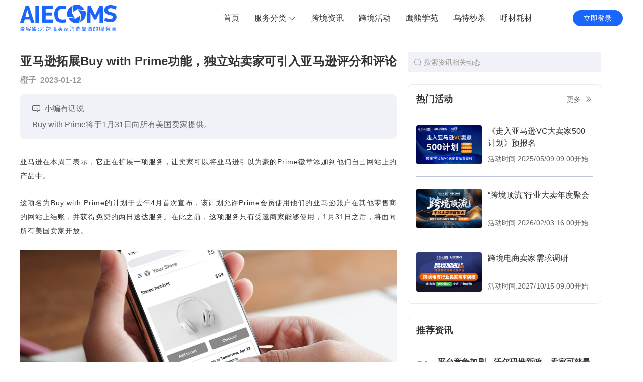

--- FILE ---
content_type: text/html; charset=utf-8
request_url: https://www.aiecoms.com/article/7a3b87ac-d741-6057-e677-d1e198bdb4aa
body_size: 10192
content:
<!doctype html>
<html>
<head>
  <title>亚马逊拓展Buy with Prime功能，独立站卖家可引入亚马逊评分和评论-爱客盛AIECOMS</title><meta data-n-head="ssr" charset="utf-8"><meta data-n-head="ssr" name="viewport" content="width=device-width, initial-scale=1"><meta data-n-head="ssr" data-hid="mobile-agent" name="mobile-agent" content="format=html5; url=https://m.aiecoms.com/"><meta data-n-head="ssr" data-hid="description" name="description" content="Buy with Prime将于1月31日向所有美国卖家提供。"><meta data-n-head="ssr" data-hid="keywords" name="keywords" content="亚马逊拓展Buy with Prime功能，独立站卖家可引入亚马逊评分和评论,跨境电商,亚马逊,Buy,with,Prime,爱客盛,AIECOMS,跨境电商"><meta data-n-head="ssr" data-hid="og:title" property="og:title" content="亚马逊拓展Buy with Prime功能，独立站卖家可引入亚马逊评分和评论"><meta data-n-head="ssr" data-hid="og:type" property="og:type" content="article"><meta data-n-head="ssr" data-hid="og:image" property="og:image" content=""><meta data-n-head="ssr" data-hid="og:description" property="og:description" content="Buy with Prime将于1月31日向所有美国卖家提供。"><link data-n-head="ssr" rel="icon" type="image/x-icon" href="/favicon.ico"><link data-n-head="ssr" rel="stylesheet" href="https://at.alicdn.com/t/c/font_2639096_zhhj1zjcpbq.css"><link data-n-head="ssr" rel="stylesheet" href="https://res-static1.aiecoms.com/js/libs/swiper/6.7.5/swiper-bundle.min.css"><script data-n-head="ssr" src="https://at.alicdn.com/t/c/font_2639096_zhhj1zjcpbq.js"></script><script data-n-head="ssr" src="https://hm.baidu.com/hm.js?02742941fee5409c1a506956a3fcebd1"></script><script data-n-head="ssr" src="https://res-static1.aiecoms.com/js/libs/swiper/6.7.5/swiper-bundle.min.js"></script><script data-n-head="ssr" src="https://res-static1.aiecoms.com/js/libs/vue-lazyload/1.3.4/vue-lazyload.min.js"></script><script data-n-head="ssr" src="https://res-static1.aiecoms.com/js/libs/lodash.js/4.17.15/lodash.min.js"></script><link rel="stylesheet" href="https://res-static1.aiecoms.com/aiecoms/pc/public/css/4.cd1093cb079267166cea.css"><link rel="stylesheet" href="https://res-static1.aiecoms.com/aiecoms/pc/public/css/2.27a2465a7d651d1a9aba.css"><link rel="stylesheet" href="https://res-static1.aiecoms.com/aiecoms/pc/public/css/0.c5c65ea9abe9e9b42741.css"><link rel="stylesheet" href="https://res-static1.aiecoms.com/aiecoms/pc/public/css/5.a27da0710a4581063534.css"><link rel="stylesheet" href="https://res-static1.aiecoms.com/aiecoms/pc/public/css/1.a2776ba090ee9dff967a.css"><link rel="stylesheet" href="https://res-static1.aiecoms.com/aiecoms/pc/public/css/6.6e94dd72f150f8f7c4e6.css"><link rel="stylesheet" href="https://res-static1.aiecoms.com/aiecoms/pc/public/css/3.282986c2a4a3a9ab78d7.css"><link rel="stylesheet" href="https://res-static1.aiecoms.com/aiecoms/pc/public/css/10.71c582838308495b4974.css">
  <script>var _hmt=_hmt||[];_hmt.push(["_setAutoPageview",!1])</script>
</head>
<body >
<div data-server-rendered="true" id="__nuxt"><!----><div id="__layout"><section data-fetch-key="data-v-0c37774b:0" class="el-container aiecoms__container is-vertical" data-v-0c37774b><header class="el-header aiecoms__header" style="height:60px;" data-v-0c37774b><div id="MyHeader" class="MyHeader" data-v-4b49d078 data-v-0c37774b><div class="w1200 header-main flex" data-v-4b49d078><a href="/" class="logo nuxt-link-active" data-v-4b49d078><i class="iconfont icon-logo" data-v-4b49d078></i></a> <div class="navbar flex" data-v-4b49d078><div class="nav-list flex" data-v-4b49d078><a href="/" class="nuxt-link-active nav-item flex" data-v-4b49d078><span data-v-4b49d078>首页</span></a> <div class="nav-item flex selected" data-v-4b49d078><span data-v-4b49d078>服务分类</span> <i class="el-icon-arrow-down" data-v-4b49d078></i> <div class="service-list" style="display:none;" data-v-0c689f1a data-v-0c689f1a data-v-4b49d078></div></div> </div> <div class="userInfo flex" data-v-4b49d078><a href="/login?redirect=%2Farticle%2F7a3b87ac-d741-6057-e677-d1e198bdb4aa" data-v-4b49d078><button class="login-btn" data-v-4b49d078>立即登录</button></a></div></div></div></div></header> <main class="el-main aiecoms__main" style="padding-top:72px;" data-v-0c37774b><div class="article-detail w1200" style="padding-bottom:32px;" data-v-355b786e data-v-0c37774b><div class="main" data-v-355b786e><!----> <div class="article-header" data-v-355b786e><h2 class="title ell3" data-v-355b786e>
        亚马逊拓展Buy with Prime功能，独立站卖家可引入亚马逊评分和评论
      </h2> <div class="info flex" data-v-355b786e><span class="author" data-v-355b786e>橙子</span> <span class="time" data-v-355b786e>2023-01-12</span></div> <div class="message" data-v-355b786e><div class="message-title flex" data-v-355b786e><i class="iconfont icon-message" data-v-355b786e></i> <span data-v-355b786e>小编有话说</span></div> <div class="message-desc" data-v-355b786e>
          Buy with Prime将于1月31日向所有美国卖家提供。
        </div></div></div> <div class="article-content" data-v-355b786e><section data-role="outer" class="article135" label="edit by 135editor"><section data-role="paragraph" class="_135editor"><p style="text-align:justify; margin-bottom: 25px; line-height: 2em;" align="justify"><span style="letter-spacing: 1px;">亚马逊在本周二表示，它正在扩展一项服务，让卖家可以将亚马逊引以为豪的Prime徽章添加到他们自己网站上的产品中。</span></p><p style="text-align:justify; margin-bottom: 25px; line-height: 2em;" align="justify"><span style="letter-spacing: 1px;">这项名为Buy with Prime的计划于去年4月首次宣布，该计划允许Prime会员使用他们的亚马逊账户在其他零售商的网站上结账，并获得免费的两日送达服务。在此之前，这项服务只有受邀商家能够使用，1月31日之后，将面向所有美国卖家开放。</span></p><p style="text-align: center; line-height: 2em;" align="center"><span style="letter-spacing: 1px;"><img data-src="https://ai-img.aiecoms.com/content/2023-01-12/63bfdddb42ac6.jpg" style="box-sizing: border-box; vertical-align: inherit; width: 100%;" alt="亚马逊.jpg" draggable="false" data-ratio="0.6666666666666666" data-w="1080" /></span></p><p style="text-align:center; line-height: 2em; margin-bottom: 15px;" align="center"><span style="letter-spacing: 1px; font-size: 14px;">图源亚马逊</span></p><p style="text-align:justify; margin-bottom: 25px; line-height: 2em;" align="justify"><span style="letter-spacing: 1px;">亚马逊表示，Buy with Prime服务已被证明可以将卖家的转化率平均提高25%。该数据点衡量的是在同一时间段内，当Buy with Prime可用时与不可用时下订单的购物者的平均增幅。在去年9月，亚马逊还发布了流量驱动解决方案，以帮助卖家吸引购物者。</span></p><p style="text-align:justify; margin-bottom: 25px; line-height: 2em;" align="justify"><span style="letter-spacing: 1px;">亚马逊还宣布了一项新的附加程序，可以让使用Buy with Prime的卖家在他们的网站上显示来自他们亚马逊列表的评论和评级，并且无需任何额外费用。只要启用了Buy with Prime，当亚马逊购物者在Amazon.com上对某个品牌的产品留下评级和评论时，相同的评级和评论现在将出现在商家自己的在线商店的产品页面上。</span></p><p style="text-align:justify; margin-bottom: 25px; line-height: 2em;" align="justify"><span style="letter-spacing: 1px;">Buy with Prime的广泛推出正值亚马逊面临销售增长放缓和经济不确定性延长之际，这促使首席执行官安迪·贾西密切关注公司的开支，并实施了史上最大规模的裁员。亚马逊现在面临着寻找新的收入来源的压力，因为其零售和云计算业务一直难以保持投资者预期的快速扩张，尤其是在疫情最严重的时候。</span></p><p style="text-align:justify; margin-bottom: 25px; line-height: 2em;" align="justify"><span style="letter-spacing: 1px;">亚马逊没有透露向使用“Buy with Prime”服务的商家收取多少费用。该公司表示，价格包括履行和仓储费用，根据卖家的库存情况可能有所不同。</span></p><p style="text-align:justify; margin-bottom: 25px; line-height: 2em;" align="justify"><span style="letter-spacing: 1px;">亚马逊的第三方市场已经成为其占主导地位的电子商务业务的核心，占其零售销售额的一半以上。该公司还通过向卖家收取货物在其仓库中运输和储存的费用、收取佣金和其他附加服务来赚钱。2022年第三季度亚马逊来自第三方卖家服务的收入同比增长18%，至287亿美元。</span></p><p style="text-align:justify; margin-bottom: 25px; line-height: 2em;" align="justify"><span style="letter-spacing: 1px;">Buy with Prime将使亚马逊与Shopify等公司展开更直接的竞争，争夺希望扩大在线业务的独立站卖家。</span></p></section></section></div> <!----> <div class="el-image" style="display:none;" data-v-355b786e><div class="el-image__placeholder"></div><!----></div> <!----> <!----> <!----></div> <div class="aside" data-v-355b786e><div data-fetch-key="data-v-68be6fbe:0" class="ArticleAside" data-v-68be6fbe data-v-355b786e><div class="search flex" data-v-68be6fbe><i class="el-icon-search" data-v-68be6fbe></i> <input type="text" placeholder="搜索资讯相关动态" value="" data-v-68be6fbe></div> <div class="container" data-v-68be6fbe><div class="module" data-v-68be6fbe><div class="module-header flex" data-v-68be6fbe><h2 class="title" data-v-68be6fbe>热门活动</h2> <a href="https://activity.aiecoms.com" target="_blank" class="more flex" data-v-68be6fbe><span data-v-68be6fbe>更多</span> <i class="iconfont icon-fangxiangshuangyou" data-v-68be6fbe></i></a></div> <div class="module-content" data-v-68be6fbe><div class="activity-list" data-v-68be6fbe><a href="https://activity.aiecoms.com/activity/detail/v9YJz5" target="_blank" class="activity-item" data-v-68be6fbe><div class="banner" data-v-68be6fbe><div class="el-image" data-v-68be6fbe><div class="el-image__placeholder"></div><!----></div></div> <div class="info" data-v-68be6fbe><p class="title ell2" data-v-68be6fbe>《走入亚马逊VC大卖家500计划》预报名</p> <p class="time" data-v-68be6fbe>活动时间:2025/05/09 09:00开始</p></div></a><a href="https://activity.aiecoms.com/activity/detail/e92gd5" target="_blank" class="activity-item" data-v-68be6fbe><div class="banner" data-v-68be6fbe><div class="el-image" data-v-68be6fbe><div class="el-image__placeholder"></div><!----></div></div> <div class="info" data-v-68be6fbe><p class="title ell2" data-v-68be6fbe>“跨境顶流”行业大卖年度聚会</p> <p class="time" data-v-68be6fbe>活动时间:2026/02/03 16:00开始</p></div></a><a href="https://activity.aiecoms.com/activity/detail/D5EwP1" target="_blank" class="activity-item" data-v-68be6fbe><div class="banner" data-v-68be6fbe><div class="el-image" data-v-68be6fbe><div class="el-image__placeholder"></div><!----></div></div> <div class="info" data-v-68be6fbe><p class="title ell2" data-v-68be6fbe>跨境电商卖家需求调研</p> <p class="time" data-v-68be6fbe>活动时间:2027/10/15 09:00开始</p></div></a></div></div></div> <div class="module" data-v-68be6fbe><div class="module-header flex" data-v-68be6fbe><h2 class="title" data-v-68be6fbe>推荐资讯</h2></div> <div class="module-content" data-v-68be6fbe><div class="hotsearch-list" data-v-68be6fbe><a href="/article/4a484672-b3d0-de47-156b-ca9881191d88" class="hotsearch-item" data-v-68be6fbe><span class="hot-index" data-v-68be6fbe>01</span> <div class="hot-info" data-v-68be6fbe><h6 class="subtitle ell2" data-v-68be6fbe>
                平台竞争加剧，沃尔玛推新政，卖家可获最高75%费率减免
              </h6> <p class="flex" data-v-68be6fbe><span class="time" data-v-68be6fbe>2023-06-07</span> <span class="author" data-v-68be6fbe>萝卜</span></p></div></a><a href="/article/e820b4af-52d0-6e2b-09ba-064f157167e5" class="hotsearch-item" data-v-68be6fbe><span class="hot-index" data-v-68be6fbe>02</span> <div class="hot-info" data-v-68be6fbe><h6 class="subtitle ell2" data-v-68be6fbe>
                SHEIN半托管模式加速助力卖家全球化
              </h6> <p class="flex" data-v-68be6fbe><span class="time" data-v-68be6fbe>2024-11-19</span> <span class="author" data-v-68be6fbe>Shein</span></p></div></a><a href="/article/0a499d90-ddf3-b77a-48c3-749bccc913c7" class="hotsearch-item" data-v-68be6fbe><span class="hot-index" data-v-68be6fbe>03</span> <div class="hot-info" data-v-68be6fbe><h6 class="subtitle ell2" data-v-68be6fbe>
                继续封号！已经爆仓！新入口报秒杀，做合规连续BD，把握住销量10倍增长
              </h6> <p class="flex" data-v-68be6fbe><span class="time" data-v-68be6fbe>2024-06-19</span> <span class="author" data-v-68be6fbe>晓婵</span></p></div></a><a href="/article/2f002337-86c7-4515-faa5-b044f6100940" class="hotsearch-item" data-v-68be6fbe><span class="hot-index" data-v-68be6fbe>04</span> <div class="hot-info" data-v-68be6fbe><h6 class="subtitle ell2" data-v-68be6fbe>
                对蓝海产品竞争的理解
              </h6> <p class="flex" data-v-68be6fbe><span class="time" data-v-68be6fbe>2024-06-05</span> <span class="author" data-v-68be6fbe>lenry</span></p></div></a><a href="/article/0397e6eb-65b2-a9cf-b64d-fe114497ce64" class="hotsearch-item" data-v-68be6fbe><span class="hot-index" data-v-68be6fbe>05</span> <div class="hot-info" data-v-68be6fbe><h6 class="subtitle ell2" data-v-68be6fbe>
                亚马逊蓝海产品开发模型（深度拆解）
              </h6> <p class="flex" data-v-68be6fbe><span class="time" data-v-68be6fbe>2024-06-05</span> <span class="author" data-v-68be6fbe>lenry</span></p></div></a></div></div></div> <div class="module" data-v-68be6fbe><div class="module-header flex" data-v-68be6fbe><h2 class="title" data-v-68be6fbe>其他服务</h2></div> <div class="module-content" data-v-68be6fbe><div class="service-list" data-v-68be6fbe><a href="/icloud/mobile" target="_blank" class="service-item" data-v-68be6fbe><div class="banner" data-v-68be6fbe><img src="https://res-static1.aiecoms.com/aiecoms/pc/public/assets/images/article/service1.png?v=1763718805106" data-v-68be6fbe></div> <div class="info" data-v-68be6fbe><p class="title ell2" data-v-68be6fbe>云号管理系统跨境卖家好工具，不用SIM卡的手机号</p> <p class="desc ell1" data-v-68be6fbe>1部手机+云号管理系统=管理N个平台店铺</p></div></a><a href="/insurance" target="_blank" class="service-item" data-v-68be6fbe><div class="banner" data-v-68be6fbe><img src="https://res-static1.aiecoms.com/aiecoms/pc/public/assets/images/article/service2.png?v=1763718805106" data-v-68be6fbe></div> <div class="info" data-v-68be6fbe><p class="title ell2" data-v-68be6fbe>亚马逊平台商业保险，线上自助投保通道</p> <p class="desc ell1" data-v-68be6fbe>超实惠、官方认可、秒出单、安全便捷</p></div></a><a href="/qinquan" target="_blank" class="service-item" data-v-68be6fbe><div class="banner" data-v-68be6fbe><img src="https://res-static1.aiecoms.com/aiecoms/pc/public/assets/images/article/service3.png?v=1763718805106" data-v-68be6fbe></div> <div class="info" data-v-68be6fbe><p class="title ell2" data-v-68be6fbe>防侵权检测系统:图片检测/文本检测</p> <p class="desc ell1" data-v-68be6fbe>降低侵权风险,提高卖家店铺及Listing的安全性</p></div></a><a href="/ecs-home" target="_blank" class="service-item" data-v-68be6fbe><div class="banner" data-v-68be6fbe><img src="https://res-static1.aiecoms.com/aiecoms/pc/public/assets/images/article/service4.png?v=1763718805106" data-v-68be6fbe></div> <div class="info" data-v-68be6fbe><p class="title ell2" data-v-68be6fbe>云服务器-帮您快速扩增企业规模</p> <p class="desc ell1" data-v-68be6fbe>安全/稳定/弹性高性能服务器</p></div></a></div></div></div></div></div></div> <div class="MyDialog" data-v-355b786e><div class="el-dialog__wrapper" style="display:none;" data-v-355b786e><div role="dialog" aria-modal="true" aria-label="dialog" class="el-dialog" style="margin-top:15vh;width:433px;"><div class="el-dialog__header"><span class="el-dialog__title"></span><button type="button" aria-label="Close" class="el-dialog__headerbtn"><i class="el-dialog__close el-icon el-icon-close"></i></button></div><!----><!----></div></div></div> <div class="MyDialog" data-v-dc6354f8 data-v-355b786e><div class="el-dialog__wrapper" style="display:none;" data-v-dc6354f8><div role="dialog" aria-modal="true" aria-label="dialog" class="el-dialog" style="margin-top:15vh;width:750px;"><div class="el-dialog__header"><span class="el-dialog__title"></span><!----></div><!----><!----></div></div></div></div></main> <footer class="el-footer aiecoms__footer" style="height:60px;" data-v-0c37774b><div id="MyFooter" class="MyFooter" style="background-color:#161e33;" data-v-67a0ffe8 data-v-0c37774b><div class="footer w1200" data-v-67a0ffe8><div class="footer-content" data-v-67a0ffe8><div class="foot" data-v-67a0ffe8><div class="QR flex" data-v-67a0ffe8><div class="QR-box" data-v-67a0ffe8><img src="https://res-static1.aiecoms.com/aiecoms/pc/public/assets/images/common/QR1.png?v=1763718805106" data-v-67a0ffe8> <p data-v-67a0ffe8>体验爱客盛移动端</p></div> <div class="QR-box" data-v-67a0ffe8><img src="https://res-static1.aiecoms.com/aiecoms/pc/public/assets/images/common/QR2.png?v=1763718805106" data-v-67a0ffe8> <p data-v-67a0ffe8>关注鹰熊汇公众号</p></div></div></div> <ul class="row" data-v-67a0ffe8><li class="col" data-v-67a0ffe8><h4 class="col-title" data-v-67a0ffe8>热门服务</h4> <ul class="nav-list" data-v-67a0ffe8><li class="nav-item" data-v-67a0ffe8><a href="https://www.aiecoms.com/icloud/mobile" target="_blank" data-v-67a0ffe8>云号管理系统</a></li><li class="nav-item" data-v-67a0ffe8><a href="https://activity.aiecoms.com" target="_blank" data-v-67a0ffe8>活动中心</a></li><li class="nav-item" data-v-67a0ffe8><a href="https://www.aiecoms.com/jiayouzhan" target="_blank" data-v-67a0ffe8>跨境加油站</a></li></ul></li><li class="col" data-v-67a0ffe8><h4 class="col-title" data-v-67a0ffe8>商务合作</h4> <ul class="nav-list" data-v-67a0ffe8><span data-v-67a0ffe8><div role="tooltip" id="el-popover-2347" aria-hidden="true" class="el-popover el-popper" style="width:125px;display:none;"><!----><li class="kefu" data-v-67a0ffe8><img src="https://ai-img.aiecoms.com/mobile_icon/2023-02-23/63f73df38337f.png" data-v-67a0ffe8></li> </div><span class="el-popover__reference-wrapper"><li class="nav-item" data-v-67a0ffe8><a data-v-67a0ffe8>广告展会合作</a></li></span></span><span data-v-67a0ffe8><div role="tooltip" id="el-popover-9958" aria-hidden="true" class="el-popover el-popper" style="width:125px;display:none;"><!----><li class="kefu" data-v-67a0ffe8><img src="https://ai-img.aiecoms.com/mobile_icon/2023-02-23/63f73df38337f.png" data-v-67a0ffe8></li> </div><span class="el-popover__reference-wrapper"><li class="nav-item" data-v-67a0ffe8><a data-v-67a0ffe8>培训合作</a></li></span></span></ul></li><li class="col" data-v-67a0ffe8><h4 class="col-title" data-v-67a0ffe8>其他服务</h4> <ul class="nav-list" data-v-67a0ffe8><li class="nav-item" data-v-67a0ffe8><a href="https://www.aiecoms.com/hk_bank" target="_blank" data-v-67a0ffe8>香港账户</a></li><li class="nav-item" data-v-67a0ffe8><a href="https://www.aiecoms.com/amz3d" target="_blank" data-v-67a0ffe8>3D建模</a></li><li class="nav-item" data-v-67a0ffe8><a href="https://www.aiecoms.com/vision" target="_blank" data-v-67a0ffe8>跨境视觉设计</a></li></ul></li><li class="col" data-v-67a0ffe8><h4 class="col-title" data-v-67a0ffe8>关于我们</h4> <ul class="nav-list" data-v-67a0ffe8><li class="nav-item" data-v-67a0ffe8><a href="https://www.aiecoms.com/about" target="_blank" data-v-67a0ffe8>公司介绍</a></li><li class="nav-item" data-v-67a0ffe8><a href="https://www.aiecoms.com/about#company" target="_blank" data-v-67a0ffe8>我们文化</a></li><li class="nav-item" data-v-67a0ffe8><a href="https://www.aiecoms.com/about#team" target="_blank" data-v-67a0ffe8>团队展示</a></li><li class="nav-item" data-v-67a0ffe8><a href="https://www.aiecoms.com/about#add_us" target="_blank" data-v-67a0ffe8>加入我们</a></li><li class="nav-item" data-v-67a0ffe8><a href="https://www.aiecoms.com/help" target="_blank" data-v-67a0ffe8>帮助中心</a></li></ul></li><li class="col" data-v-67a0ffe8><h4 class="col-title" data-v-67a0ffe8>运营工具</h4> <ul class="nav-list" data-v-67a0ffe8><li class="nav-item" data-v-67a0ffe8><a href="https://www.aiecoms.com/woot" target="_blank" data-v-67a0ffe8>乌特秒杀</a></li><li class="nav-item" data-v-67a0ffe8><a href="https://www.aiecoms.com/shuaishou" target="_blank" data-v-67a0ffe8>跨境工具箱</a></li></ul></li></ul></div> <div class="footer-bottom" data-v-67a0ffe8><div class="friendlyLink" data-v-67a0ffe8><span data-v-67a0ffe8>友情链接：</span> </div> <div class="copyright" data-v-67a0ffe8><span data-v-67a0ffe8>CopyRight © 2015-2025 深圳市鹰熊汇科技有限公司版权所有</span> <a target="_blank" rel="nofollow" href="http://beian.miit.gov.cn/" data-v-67a0ffe8>粤ICP备14046359号</a> <a target="_blank" href="https://res-static1.aiecoms.com/yyzz.png" data-v-67a0ffe8>营业执照</a></div></div></div></div></footer></section></div></div><script>window.__NUXT__=(function(a,b,c,d,e,f,g,h,i,j,k,l,m,n,o,p,q,r,s,t,u,v,w,x,y,z,A,B,C,D,E,F){return {layout:"index",data:[{id:p,code:void 0,is_unofficial:a,info:{id:p,title:q,thumb:c,author:"橙子",published_time:"2023-01-12",category_id:h,content:"\u003Csection data-role=\"outer\" class=\"article135\" label=\"edit by 135editor\"\u003E\u003Csection data-role=\"paragraph\" class=\"_135editor\"\u003E\u003Cp style=\"text-align:justify; margin-bottom: 25px; line-height: 2em;\" align=\"justify\"\u003E\u003Cspan style=\"letter-spacing: 1px;\"\u003E亚马逊在本周二表示，它正在扩展一项服务，让卖家可以将亚马逊引以为豪的Prime徽章添加到他们自己网站上的产品中。\u003C\u002Fspan\u003E\u003C\u002Fp\u003E\u003Cp style=\"text-align:justify; margin-bottom: 25px; line-height: 2em;\" align=\"justify\"\u003E\u003Cspan style=\"letter-spacing: 1px;\"\u003E这项名为Buy with Prime的计划于去年4月首次宣布，该计划允许Prime会员使用他们的亚马逊账户在其他零售商的网站上结账，并获得免费的两日送达服务。在此之前，这项服务只有受邀商家能够使用，1月31日之后，将面向所有美国卖家开放。\u003C\u002Fspan\u003E\u003C\u002Fp\u003E\u003Cp style=\"text-align: center; line-height: 2em;\" align=\"center\"\u003E\u003Cspan style=\"letter-spacing: 1px;\"\u003E\u003Cimg data-src=\"https:\u002F\u002Fai-img.aiecoms.com\u002Fcontent\u002F2023-01-12\u002F63bfdddb42ac6.jpg\" style=\"box-sizing: border-box; vertical-align: inherit; width: 100%;\" alt=\"亚马逊.jpg\" draggable=\"false\" data-ratio=\"0.6666666666666666\" data-w=\"1080\" \u002F\u003E\u003C\u002Fspan\u003E\u003C\u002Fp\u003E\u003Cp style=\"text-align:center; line-height: 2em; margin-bottom: 15px;\" align=\"center\"\u003E\u003Cspan style=\"letter-spacing: 1px; font-size: 14px;\"\u003E图源亚马逊\u003C\u002Fspan\u003E\u003C\u002Fp\u003E\u003Cp style=\"text-align:justify; margin-bottom: 25px; line-height: 2em;\" align=\"justify\"\u003E\u003Cspan style=\"letter-spacing: 1px;\"\u003E亚马逊表示，Buy with Prime服务已被证明可以将卖家的转化率平均提高25%。该数据点衡量的是在同一时间段内，当Buy with Prime可用时与不可用时下订单的购物者的平均增幅。在去年9月，亚马逊还发布了流量驱动解决方案，以帮助卖家吸引购物者。\u003C\u002Fspan\u003E\u003C\u002Fp\u003E\u003Cp style=\"text-align:justify; margin-bottom: 25px; line-height: 2em;\" align=\"justify\"\u003E\u003Cspan style=\"letter-spacing: 1px;\"\u003E亚马逊还宣布了一项新的附加程序，可以让使用Buy with Prime的卖家在他们的网站上显示来自他们亚马逊列表的评论和评级，并且无需任何额外费用。只要启用了Buy with Prime，当亚马逊购物者在Amazon.com上对某个品牌的产品留下评级和评论时，相同的评级和评论现在将出现在商家自己的在线商店的产品页面上。\u003C\u002Fspan\u003E\u003C\u002Fp\u003E\u003Cp style=\"text-align:justify; margin-bottom: 25px; line-height: 2em;\" align=\"justify\"\u003E\u003Cspan style=\"letter-spacing: 1px;\"\u003EBuy with Prime的广泛推出正值亚马逊面临销售增长放缓和经济不确定性延长之际，这促使首席执行官安迪·贾西密切关注公司的开支，并实施了史上最大规模的裁员。亚马逊现在面临着寻找新的收入来源的压力，因为其零售和云计算业务一直难以保持投资者预期的快速扩张，尤其是在疫情最严重的时候。\u003C\u002Fspan\u003E\u003C\u002Fp\u003E\u003Cp style=\"text-align:justify; margin-bottom: 25px; line-height: 2em;\" align=\"justify\"\u003E\u003Cspan style=\"letter-spacing: 1px;\"\u003E亚马逊没有透露向使用“Buy with Prime”服务的商家收取多少费用。该公司表示，价格包括履行和仓储费用，根据卖家的库存情况可能有所不同。\u003C\u002Fspan\u003E\u003C\u002Fp\u003E\u003Cp style=\"text-align:justify; margin-bottom: 25px; line-height: 2em;\" align=\"justify\"\u003E\u003Cspan style=\"letter-spacing: 1px;\"\u003E亚马逊的第三方市场已经成为其占主导地位的电子商务业务的核心，占其零售销售额的一半以上。该公司还通过向卖家收取货物在其仓库中运输和储存的费用、收取佣金和其他附加服务来赚钱。2022年第三季度亚马逊来自第三方卖家服务的收入同比增长18%，至287亿美元。\u003C\u002Fspan\u003E\u003C\u002Fp\u003E\u003Cp style=\"text-align:justify; margin-bottom: 25px; line-height: 2em;\" align=\"justify\"\u003E\u003Cspan style=\"letter-spacing: 1px;\"\u003EBuy with Prime将使亚马逊与Shopify等公司展开更直接的竞争，争夺希望扩大在线业务的独立站卖家。\u003C\u002Fspan\u003E\u003C\u002Fp\u003E\u003C\u002Fsection\u003E\u003C\u002Fsection\u003E",content_preview:"\u003Csection data-role=\"outer\" class=\"article135\" label=\"edit by 135editor\"\u003E\u003Csection data-role=\"paragraph\" class=\"_135editor\"\u003E\u003Cp style=\"text-align:justify; margin-bottom: 25px; line-height: 2em;\" align=\"justify\"\u003E\u003Cspan style=\"letter-spacing: 1px;\"\u003E亚马逊在本周二表示，它正在扩展一项服务，让卖家可以将亚马逊引以为豪的Prime徽章添加到他们自己网站上的产品中。\u003C\u002Fspan\u003E\u003C\u002Fp\u003E\u003Cp style=\"text-align:justify; margin-bottom: 25px; line-height: 2em;\" align=\"justify\"\u003E\u003Cspan style=\"letter-spacing: 1px;\"\u003E这项名为Buy with Prime的计划于去年4月首次宣布，该计划允许Prime会员使用他们的亚马逊账户在其他零售商的网站上结账，并获得免费的两日送达服务。在此之前，这项服务只有受邀商家能够使用，1月31日之后，将面向所有美国卖家开放。\u003C\u002Fspan\u003E\u003C\u002Fp\u003E\u003Cp style=\"text-align: center; line-height: 2em;\" align=\"center\"\u003E\u003Cspan style=\"letter-spacing: 1px;\"\u003E\u003Cimg data-src=\"https:\u002F\u002Fai-img.aiecoms.com\u002Fcontent\u002F2023-01-12\u002F63bfdddb42ac6.jpg\" style=\"box-sizing: border-box; vertical-align: inherit; width: 100%;\" alt=\"亚马逊.jpg\" draggable=\"false\" data-ratio=\"0.6666666666666666\" data-w=\"1080\" \u002F\u003E\u003C\u002Fspan\u003E\u003C\u002Fp\u003E\u003Cp style=\"text-align:center; line-height: 2em; margin-bottom: 15px;\" align=\"center\"\u003E\u003Cspan style=\"letter-spacing: 1px; font-size: 14px;\"\u003E图源亚马逊\u003C\u002Fspan\u003E\u003C\u002Fp\u003E\u003Cp style=\"text-align:justify; margin-bottom: 25px; line-height: 2em;\" align=\"justify\"\u003E\u003Cspan style=\"letter-spacing: 1px;\"\u003E亚马逊表示，Buy with Prime服务已被证明可以将卖家的转化率平均提高25%。该数据点衡量的是在同一时间段内，当Buy with Prime可用...\u003C\u002Fspan\u003E\u003C\u002Fp\u003E\u003C\u002Fsection\u003E\u003C\u002Fsection\u003E",browse_permission:b,allow_copy:a,browse_card:[],attachments:f,browse_percent:i,tags:["跨境电商",r,"Buy","with","Prime"],summary:s,user_id:a,price:a,hits:486,category:{id:h,name:r}},canBrowse:t,title:q,desc:s,keyword:"跨境电商,亚马逊,Buy,with,Prime",isVip:e,visible:e,visiblePayDialog:e,advertising:{params:{endpoint:"pc",webpage:"article_detail_page"},list:[]},previewList:[u,u],fixed:e}],fetch:{"data-v-0c37774b:0":{},"data-v-68be6fbe:0":{keyword:c,query:{page:b,page_size:20,shuffle:b,is_recommend:a,is_top:a},activityList:[{id:"v9YJz5",title:"《走入亚马逊VC大卖家500计划》预报名",banner:v,banner_mobile:v,pv:594,pv_on:b,start_time:"2025\u002F05\u002F09 09:00",end_time:"2026\u002F12\u002F31 18:30",booth_id:a,booth_on:a,tags:[],virtual_num:g,subscribe_qrcode:c,type:b,extra_time_check:a,extra_time_value:m,tagIndex:j,config:a,quota:500,signup_num:k,remain_quota:496,full_address:"亚马逊VC卖家公司",price_period:n,tag:j,is_end:e,member_permit:e,member_price_period:c,tagText:"进行中"},{id:"e92gd5",title:"“跨境顶流”行业大卖年度聚会",banner:w,banner_mobile:w,pv:824,pv_on:a,start_time:"2026\u002F02\u002F03 16:00",end_time:"2026\u002F02\u002F03 20:30",booth_id:a,booth_on:a,tags:[],virtual_num:36,subscribe_qrcode:c,type:b,extra_time_check:a,extra_time_value:m,tagIndex:d,config:a,quota:300,signup_num:x,remain_quota:289,full_address:"广东省深圳市龙岗区（酒店地址请按邀请函上为准）",price_period:n,tag:d,is_end:e,member_permit:e,member_price_period:c,tagText:y},{id:"D5EwP1",title:"跨境电商卖家需求调研",banner:z,banner_mobile:z,pv:426,pv_on:b,start_time:"2027\u002F10\u002F15 09:00",end_time:"2027\u002F10\u002F15 18:00",booth_id:a,booth_on:a,tags:[],virtual_num:a,subscribe_qrcode:c,type:b,extra_time_check:a,extra_time_value:m,tagIndex:d,config:a,quota:10000,signup_num:g,remain_quota:9995,full_address:"全中国",price_period:n,tag:d,is_end:e,member_permit:e,member_price_period:c,tagText:y}],informationList:[{id:"4a484672-b3d0-de47-156b-ca9881191d88",title:"平台竞争加剧，沃尔玛推新政，卖家可获最高75%费率减免",thumb:"https:\u002F\u002Fai-img.aiecoms.com\u002Fpicture\u002F2023-06-07\u002F64805d57ec414.png",category_id:18,author:"萝卜",is_top:b,is_recommend:a,published_time:A,tags:"[\"亚马逊\", \"卖家\", \"跨境电商\", \"沃尔玛\", \"\"]",summary:"针对新入驻的卖家，沃尔玛推出了优质卖家专项扶持计划，符合资格的订单可享受50%的费率减免，进一步减轻卖家的负担。",browse_permission:b,allow_copy:a,browse_percent:i,update_time:A,is_show:b,status:b,is_unofficial:a,sort:a,is_pay:e},{id:"e820b4af-52d0-6e2b-09ba-064f157167e5",title:B,thumb:"https:\u002F\u002Fai-img.aiecoms.com\u002Fpicture\u002F2024-11-19\u002F673c29864645f.png",category_id:x,author:"Shein",is_top:a,is_recommend:a,published_time:"2024-11-19",tags:"[\"Shein\", \"跨境电商\"]",summary:B,browse_permission:b,allow_copy:a,browse_percent:i,update_time:"2024-11-20",is_show:b,status:b,is_unofficial:a,sort:a,is_pay:e},{id:"0a499d90-ddf3-b77a-48c3-749bccc913c7",title:"继续封号！已经爆仓！新入口报秒杀，做合规连续BD，把握住销量10倍增长",thumb:"https:\u002F\u002Fai-img.aiecoms.com\u002Fpicture\u002F2024-06-19\u002F667235d633695.png",category_id:h,author:"晓婵",is_top:a,is_recommend:a,published_time:"2024-06-19",tags:"[\"亚马逊\", \"会员日\", \"秒杀\", \"报活动\", \"乌特秒杀\"]",summary:"2024年亚马逊会员日秒杀报名持续进行中！\r\n即将进入下半年旺季，卖家需提前锁定Amazon会员日秒杀，覆盖会员日黄金时段 ( 7-14天BD，12h LD), 把握住销量10倍增长，爆单的机会！\r\n没有会员日秒杀推荐？错过了会员日秒杀报名时间？",browse_permission:b,allow_copy:a,browse_percent:i,update_time:"2024-06-20",is_show:b,status:b,is_unofficial:a,sort:a,is_pay:e},{id:"2f002337-86c7-4515-faa5-b044f6100940",title:"对蓝海产品竞争的理解",thumb:"https:\u002F\u002Fai-img.aiecoms.com\u002Fpicture\u002F2024-06-05\u002F665fd9cf9b1cb.png",category_id:h,author:C,is_top:a,is_recommend:a,published_time:l,tags:"[\"亚马逊\", \"蓝海\", \"产品开发\"]",summary:"如果你是做亚马逊蓝海产品或非标品的中小卖家\r\n希望能找到适合公司能力结构和资源优势的业务模型\r\n希望能挖掘到产品背后解决用户需求的逻辑和溢价方式\r\n希望能不断迭代用户需求和产品方案......",browse_permission:b,allow_copy:a,browse_percent:i,update_time:l,is_show:b,status:b,is_unofficial:a,sort:a,is_pay:e},{id:"0397e6eb-65b2-a9cf-b64d-fe114497ce64",title:"亚马逊蓝海产品开发模型（深度拆解）",thumb:"https:\u002F\u002Fai-img.aiecoms.com\u002Fpicture\u002F2024-06-05\u002F665fca3b99554.jpg",category_id:h,author:C,is_top:a,is_recommend:a,published_time:l,tags:"[\"亚马逊\", \"产品开发\", \"蓝海\", \"深度解读\"]",summary:"蓝海产品是指为开拓蓝海市场而创建的产品或服务，它们通常具有独特的特点或功能，可以满足消费者未被满足的需求或创造全新的需求。比如解决某部分容易被忽略特定人群\u002F场景需求的产品、高门槛产品、定制类情感需求产品、升级改进产品、网络潮流单品",browse_permission:b,allow_copy:a,browse_percent:56,update_time:l,is_show:b,status:b,is_unofficial:a,sort:a,is_pay:e}],serviceList:[{title:"云号管理系统跨境卖家好工具，不用SIM卡的手机号",desc:"1部手机+云号管理系统=管理N个平台店铺",src:"https:\u002F\u002Fres-static1.aiecoms.com\u002Faiecoms\u002Fpc\u002Fpublic\u002Fassets\u002Fimages\u002Farticle\u002Fservice1.png?v=1763718805106",href:"\u002Ficloud\u002Fmobile",type:d},{title:"亚马逊平台商业保险，线上自助投保通道",desc:"超实惠、官方认可、秒出单、安全便捷",src:"https:\u002F\u002Fres-static1.aiecoms.com\u002Faiecoms\u002Fpc\u002Fpublic\u002Fassets\u002Fimages\u002Farticle\u002Fservice2.png?v=1763718805106",href:"\u002Finsurance",type:d},{title:"防侵权检测系统:图片检测\u002F文本检测",desc:"降低侵权风险,提高卖家店铺及Listing的安全性",src:"https:\u002F\u002Fres-static1.aiecoms.com\u002Faiecoms\u002Fpc\u002Fpublic\u002Fassets\u002Fimages\u002Farticle\u002Fservice3.png?v=1763718805106",href:"\u002Fqinquan",type:d},{title:"云服务器-帮您快速扩增企业规模",desc:"安全\u002F稳定\u002F弹性高性能服务器",src:"https:\u002F\u002Fres-static1.aiecoms.com\u002Faiecoms\u002Fpc\u002Fpublic\u002Fassets\u002Fimages\u002Farticle\u002Fservice4.png?v=1763718805106",href:"\u002Fecs-home",type:d}]}},error:f,state:{common:{configs:{web_site_title:D,web_site_logo:["https:\u002F\u002Fai-img.aiecoms.com\u002Fpicture\u002F2020-08-26\u002F5f4611988ece7.png","https:\u002F\u002Fai-img.aiecoms.com\u002Fpicture\u002F2020-08-26\u002F5f4611a257b5c.png"],web_site_description:"爱客盛AIECOMS是一家专注于跨境电商服务平台网站，拥有庞大的跨境电商平台资源，以雄厚技术实力和优质服务为后盾，为跨境电商卖家筛选靠谱的跨境电商服务商。",web_site_keyword:"跨境电商、跨境电商平台、跨境电商平台有哪些",web_site_copyright:"CopyRight © 2015-2025 深圳市鹰熊汇科技有限公司版权所有",web_site_icp:"粤ICP备14046359号",web_site_statistics:"\u003Cscript\u003E\r\nvar _hmt = _hmt || [];\r\n(function() {\r\n  var hm = document.createElement(\"script\");\r\n  hm.src = \"https:\u002F\u002Fhm.baidu.com\u002Fhm.js?02742941fee5409c1a506956a3fcebd1\";\r\n  var s = document.getElementsByTagName(\"script\")[0]; \r\n  s.parentNode.insertBefore(hm, s);\r\n})();\r\n\u003C\u002Fscript\u003E",web_site_subtitle:D,is_grey:"0",wap_website_logo:"https:\u002F\u002Fai-img.aiecoms.com\u002Fpicture\u002F2022-03-04\u002F6221c70d6c093.png",mpBarBackgroundColor:"#1A65FB",hot_telephone:"400-778-1618",mp_article_on:o,mp_search_tag:o,login_type:[{type:"Weixin",icon:"icon-weixindenglu",color:"#33b045"}],on:a,withdraw_rate:"0.4",withdraw_rate_off:o,product_share:{title:"耗材包材，就选呼材",image:"https:\u002F\u002Fres-static1.aiecoms.com\u002Fproduct-share.png",desc:c}},isGrey:e,captcha_sms_app_id:c,captcha_login_app_id:c,services:[{list:[{name:"云号管理系统",desc:"多店铺多账号信息统一管理",service_type:b,url:"https:\u002F\u002Fwww.aiecoms.com\u002Ficloud\u002Fmobile",type:b,icon:"https:\u002F\u002Fai-img.aiecoms.com\u002Fmobile_icon\u002F2023-02-23\u002F63f73d6c6696c.png",qr_code:c,show:a,sort:b},{name:"活动中心",desc:"赋能中国企业品牌出海走向全球",service_type:b,url:"https:\u002F\u002Factivity.aiecoms.com",type:b,icon:"https:\u002F\u002Fai-img.aiecoms.com\u002Fmobile_icon\u002F2023-02-23\u002F63f73d6c351c5.png",qr_code:c,show:a,sort:b},{name:"跨境加油站",desc:"跨境电商服务优选平台",service_type:b,url:"https:\u002F\u002Fwww.aiecoms.com\u002Fjiayouzhan",type:b,icon:"https:\u002F\u002Fai-img.aiecoms.com\u002Fmobile_icon\u002F2024-09-13\u002F66e39f61b0944.png",qr_code:c,show:a,sort:b}],service_name:"热门服务",service_type_id:b},{list:[{name:"广告展会合作",desc:"让您的品牌更好的曝光,更好的引流",service_type:d,url:f,type:d,icon:c,qr_code:E,show:a,sort:b},{name:"培训合作",desc:"助力提升跨境电商企业的经验效率",service_type:d,url:f,type:d,icon:c,qr_code:E,show:a,sort:b}],service_name:"商务合作",service_type_id:d},{list:[{name:"香港账户",desc:"跨境电商申请香港账户绿色通道",service_type:k,url:"https:\u002F\u002Fwww.aiecoms.com\u002Fhk_bank",type:b,icon:c,qr_code:c,show:a,sort:b},{name:"3D建模",desc:"成本最低、质量最高、服务最好",service_type:k,url:"https:\u002F\u002Fwww.aiecoms.com\u002Famz3d",type:b,icon:c,qr_code:c,show:a,sort:b},{name:"跨境视觉设计",desc:"一站式设计服务，累计设计量10000+",service_type:k,url:"https:\u002F\u002Fwww.aiecoms.com\u002Fvision",type:b,icon:c,qr_code:c,show:a,sort:b}],service_name:"其他服务",service_type_id:k},{list:[{name:"公司介绍",desc:c,service_type:g,url:"https:\u002F\u002Fwww.aiecoms.com\u002Fabout",type:b,icon:c,qr_code:c,show:d,sort:b},{name:"我们文化",desc:c,service_type:g,url:"https:\u002F\u002Fwww.aiecoms.com\u002Fabout#company",type:b,icon:c,qr_code:c,show:d,sort:b},{name:"团队展示",desc:c,service_type:g,url:"https:\u002F\u002Fwww.aiecoms.com\u002Fabout#team",type:b,icon:c,qr_code:c,show:d,sort:b},{name:"加入我们",desc:c,service_type:g,url:"https:\u002F\u002Fwww.aiecoms.com\u002Fabout#add_us",type:b,icon:c,qr_code:c,show:d,sort:b},{name:"帮助中心",desc:c,service_type:g,url:"https:\u002F\u002Fwww.aiecoms.com\u002Fhelp",type:b,icon:c,qr_code:c,show:d,sort:b}],service_name:"关于我们",service_type_id:g},{list:[{name:"乌特秒杀",desc:"亚马逊官方站内推广渠道，合规安全",service_type:j,url:"https:\u002F\u002Fwww.aiecoms.com\u002Fwoot",type:b,icon:c,qr_code:c,show:a,sort:b},{name:"跨境工具箱",desc:"一站式跨境工具，助力产品合规",service_type:j,url:"https:\u002F\u002Fwww.aiecoms.com\u002Fshuaishou",type:b,icon:c,qr_code:c,show:a,sort:b}],service_name:"运营工具",service_type_id:j}],friendsLinks:[],frontNavList:[]},message:{noReadTotal:a},user:{token:f,user:f,companyAuth:a,cardAuth:a,alliance:f,service:f,newprovider:f},storage:{}},serverRendered:t,routePath:"\u002Farticle\u002F7a3b87ac-d741-6057-e677-d1e198bdb4aa",config:{_app:{basePath:F,assetsPath:F,cdnURL:"https:\u002F\u002Fres-static1.aiecoms.com\u002Faiecoms\u002Fpc\u002Fpublic\u002F"}}}}(0,1,"",2,false,null,5,15,100,3,4,"2024-06-05","待定","0.00","1","7a3b87ac-d741-6057-e677-d1e198bdb4aa","亚马逊拓展Buy with Prime功能，独立站卖家可引入亚马逊评分和评论","亚马逊","Buy with Prime将于1月31日向所有美国卖家提供。",true,"https:\u002F\u002Fai-img.aiecoms.com\u002Fcontent\u002F2023-01-12\u002F63bfdddb42ac6.jpg","https:\u002F\u002Fai-img.aiecoms.com\u002Fcommodity\u002F2025-05-09\u002F681dcbdbcc2df.jpg","https:\u002F\u002Fai-img.aiecoms.com\u002Fpicture\u002F2026-01-07\u002F695e34fc19a2d.jpg",11,"火热报名","https:\u002F\u002Fai-img.aiecoms.com\u002Fmarket_operation\u002F2024-10-12\u002F670a158cde3aa.png","2023-06-07","SHEIN半托管模式加速助力卖家全球化","lenry","AIECOMS","https:\u002F\u002Fai-img.aiecoms.com\u002Fmobile_icon\u002F2023-02-23\u002F63f73df38337f.png","\u002F"));</script><script src="https://res-static1.aiecoms.com/aiecoms/pc/public/js/111.238eba8fbb7973d9b38d.js" defer></script><script src="https://res-static1.aiecoms.com/aiecoms/pc/public/js/16.75a2eb8c32df153e7dc5.js" defer></script><script src="https://res-static1.aiecoms.com/aiecoms/pc/public/js/17.8cb3837462cde092c6d4.js" defer></script><script src="https://res-static1.aiecoms.com/aiecoms/pc/public/js/4.f514b5058ca06948fd17.js" defer></script><script src="https://res-static1.aiecoms.com/aiecoms/pc/public/js/2.07306534398a4aaede39.js" defer></script><script src="https://res-static1.aiecoms.com/aiecoms/pc/public/js/0.238426f7776bf8d0340f.js" defer></script><script src="https://res-static1.aiecoms.com/aiecoms/pc/public/js/5.85e7680c836aad498f35.js" defer></script><script src="https://res-static1.aiecoms.com/aiecoms/pc/public/js/1.ae3babaa0fe52b068880.js" defer></script><script src="https://res-static1.aiecoms.com/aiecoms/pc/public/js/6.a228e26aede2c5359ea2.js" defer></script><script src="https://res-static1.aiecoms.com/aiecoms/pc/public/js/3.e5ad5c3db08f48817784.js" defer></script><script src="https://res-static1.aiecoms.com/aiecoms/pc/public/js/10.41272885608c4db0cc63.js" defer></script><script src="https://res-static1.aiecoms.com/aiecoms/pc/public/js/11.aa1dba4a28176ad56d6d.js" defer></script><script src="https://res-static1.aiecoms.com/aiecoms/pc/public/js/15.923cab2689c54e7464ad.js" defer></script><script src="https://res-static1.aiecoms.com/aiecoms/pc/public/js/13.afc6734278b976a4b5d7.js" defer></script><script src="https://res-static1.aiecoms.com/aiecoms/pc/public/js/14.22075ce2b707bcdf6477.js" defer></script><script src="https://res-static1.aiecoms.com/aiecoms/pc/public/js/12.6b48d8c77381533ed2b1.js" defer></script>
</body>
</html>



--- FILE ---
content_type: text/css
request_url: https://res-static1.aiecoms.com/aiecoms/pc/public/css/6.6e94dd72f150f8f7c4e6.css
body_size: 25044
content:
.detail[data-v-51252f87]{background-color:#051027;padding:48px 0 85px;background-image:url(https://res-static1.aiecoms.com/aiecoms/pc/public/assets/images/live/detail-bg.png?v=1763718805047);background-size:100%;background-repeat:no-repeat;background-attachment:fixed}.detail .main .detail-top[data-v-51252f87]{display:flex;justify-content:space-between}.detail .main .detail-top .detail-top-left[data-v-51252f87]{width:948px;height:588px;border-radius:8px;background:#1e2d4b;overflow:hidden;display:flex;flex-direction:column}.detail .main .detail-top .detail-top-left .card-header[data-v-51252f87]{display:flex;align-items:center;justify-content:space-between;height:56px;padding:0 24px 0 16px}.detail .main .detail-top .detail-top-left .card-header .title[data-v-51252f87]{display:flex;align-items:center;font-size:20px;font-weight:700;color:#fff;flex:1;width:0;padding-right:24px}.detail .main .detail-top .detail-top-left .card-header .title .tag[data-v-51252f87]{width:40px;height:25px;background:#504f4f;border-radius:4px;font-size:12px;font-weight:700;color:#fff;display:flex;align-items:center;justify-content:center;margin-right:8px}.detail .main .detail-top .detail-top-left .card-header .title .text[data-v-51252f87]{flex:1;width:0}.detail .main .detail-top .detail-top-left .card-header .phone[data-v-51252f87]{display:flex;align-items:center;font-size:16px;color:hsla(0,0%,100%,.7);cursor:pointer}.detail .main .detail-top .detail-top-left .card-header .phone img[data-v-51252f87]{height:20px;width:auto;margin-right:8px}.detail .main .detail-top .detail-top-left .card-header .phone .phone-hover[data-v-51252f87]{display:none}.detail .main .detail-top .detail-top-left .card-header .phone[data-v-51252f87]:hover{color:#fff}.detail .main .detail-top .detail-top-left .card-header .phone:hover .phone[data-v-51252f87]{display:none}.detail .main .detail-top .detail-top-left .card-header .phone:hover .phone-hover[data-v-51252f87]{display:inline;display:initial}.detail .main .detail-top .detail-top-left .card-content[data-v-51252f87]{flex:1;height:0}.detail .main .detail-top .detail-top-left .card-content .poster-box[data-v-51252f87]{position:relative;width:100%;height:100%;font-size:0}.detail .main .detail-top .detail-top-left .card-content .poster-box img[data-v-51252f87]{width:100%;height:100%}.detail .main .detail-top .detail-top-left .card-content .poster-box .play-box[data-v-51252f87]{position:absolute;top:50%;left:50%;transform:translate(-50%,-50%);display:flex;align-items:center;justify-content:center;width:220px;height:80px;color:#fff;border-radius:8px;background-color:rgba(0,0,0,.8);cursor:pointer;-webkit-user-select:none;-moz-user-select:none;-ms-user-select:none;user-select:none}.detail .main .detail-top .detail-top-left .card-content .poster-box .play-box i[data-v-51252f87]{font-size:30px}.detail .main .detail-top .detail-top-left .card-content .poster-box .play-box span[data-v-51252f87]{font-size:24px;margin-left:8px}.detail .main .detail-top .detail-top-left .card-content[data-v-51252f87] .vjs-big-play-button{width:50px!important;height:50px!important;border-radius:50%;background-color:#fff;line-height:50px!important;margin-left:-25px;margin-top:-25px}.detail .main .detail-top .detail-top-left .card-content[data-v-51252f87] .video-js .vjs-big-play-button .vjs-icon-placeholder:before,.detail .main .detail-top .detail-top-left .card-content[data-v-51252f87] .vjs-icon-play:before{color:#000}.detail .main .detail-top .detail-top-left .card-content[data-v-51252f87] .vjs-poster{background-size:100% 100%!important}.detail .main .detail-top .detail-top-right[data-v-51252f87]{width:233px;height:588px;background:#1e2d4b;border-radius:8px;overflow:hidden}.detail .main .detail-top .detail-top-right[data-v-51252f87] .el-tabs{display:flex;flex-direction:column;height:100%}.detail .main .detail-top .detail-top-right[data-v-51252f87] .el-tabs .el-tabs__header{margin-bottom:0}.detail .main .detail-top .detail-top-right[data-v-51252f87] .el-tabs .el-tabs__content{flex:1;height:0}.detail .main .detail-top .detail-top-right[data-v-51252f87] .el-tabs .el-tabs__content .el-tab-pane{height:100%}.detail .main .detail-top .detail-top-right[data-v-51252f87] .el-tabs .el-tabs__nav-wrap{padding-left:16px}.detail .main .detail-top .detail-top-right[data-v-51252f87] .el-tabs .el-tabs__nav-wrap .el-tabs__active-bar{background-color:#fff}.detail .main .detail-top .detail-top-right[data-v-51252f87] .el-tabs .el-tabs__nav-wrap .el-tabs__item{height:56px;line-height:56px;font-size:14px;padding:0 12px;color:hsla(0,0%,100%,.5)}.detail .main .detail-top .detail-top-right[data-v-51252f87] .el-tabs .el-tabs__nav-wrap .el-tabs__item.is-active{color:#fff}.detail .main .detail-top .detail-top-right[data-v-51252f87] .el-tabs .el-tabs__nav-wrap .el-tabs__item.is-top:nth-child(2){padding-left:0}.detail .main .detail-top .detail-top-right[data-v-51252f87] .el-tabs .el-tabs__nav-wrap .el-tabs__item.is-top:last-child{padding-right:0}.detail .main .detail-top .detail-top-right[data-v-51252f87] .el-tabs .el-tabs__nav-wrap:after{height:1px;color:#fff;opacity:.1}.detail .main .detail-top .detail-top-right .tab-content[data-v-51252f87]{height:100%;display:flex;flex-direction:column;background-color:#1e2d4b;padding-top:16px}.detail .main .detail-top .detail-top-right .tab-content .tab-header[data-v-51252f87]{flex:1;height:0;padding:8px 16px 16px}.detail .main .detail-top .detail-top-right .tab-content .tab-header .title[data-v-51252f87]{display:flex;align-items:center;font-size:14px;font-weight:700;color:#fff;line-height:20px}.detail .main .detail-top .detail-top-right .tab-content .tab-header .title img[data-v-51252f87]{width:24px;height:24px;margin-right:8px}.detail .main .detail-top .detail-top-right .tab-content .desc[data-v-51252f87]{font-size:14px;color:hsla(0,0%,100%,.8);line-height:20px;margin-top:10px}.detail .main .detail-top .detail-top-right .tab-content .tab-footer[data-v-51252f87]{display:flex;align-items:center;justify-content:space-between;padding:0 10px 16px}.detail .main .detail-top .detail-top-right .tab-content .tab-footer .btn[data-v-51252f87]{width:100px;height:40px;border-radius:150px;border:1px solid #fff;font-size:14px;line-height:20px;color:#fff;background-color:transparent;display:flex;align-items:center;justify-content:center;cursor:pointer}.detail .main .detail-top .detail-top-right .tab-content .tab-footer .btn[data-v-51252f87]:hover{background:hsla(0,0%,100%,.04)}.detail .main .detail-top .detail-top-right .tab-content .tab-footer .btn[data-v-51252f87]:first-child{background-color:#1e62ff;border-color:#1e62ff}.detail .main .detail-top .detail-top-right .tab-content .tab-footer .btn[data-v-51252f87]:first-child:hover{background-color:#1e62ff}.detail .main .detail-top .detail-top-right .tab-content .tab-footer.one-btn[data-v-51252f87]{justify-content:center}.detail .main .detail-top .detail-top-right .tab-content .tab-footer.one-btn .btn[data-v-51252f87]{width:100%}.detail .main .detail-top .detail-top-right .service-content[data-v-51252f87]{padding:16px;height:100%;background-color:#1e2d4b;overflow:auto}.detail .main .detail-top .detail-top-right .service-content .item[data-v-51252f87]{border-bottom:1px solid hsla(0,0%,100%,.1);padding-bottom:12px;cursor:pointer}.detail .main .detail-top .detail-top-right .service-content .item[data-v-51252f87]:last-child{border-bottom:none}.detail .main .detail-top .detail-top-right .service-content .item+.item[data-v-51252f87]{margin-top:16px}.detail .main .detail-top .detail-top-right .service-content .item .img-wrapper[data-v-51252f87]{width:100%;height:113px;overflow:hidden}.detail .main .detail-top .detail-top-right .service-content .item .img-wrapper img[data-v-51252f87]{width:100%;height:100%;-o-object-fit:cover;object-fit:cover;transition:all .3s linear}.detail .main .detail-top .detail-top-right .service-content .item:hover img[data-v-51252f87]{transform:scale(1.1)}.detail .main .detail-top .detail-top-right .service-content .item .title[data-v-51252f87]{font-size:14px;line-height:20px;color:hsla(0,0%,100%,.8);margin-top:4px}.detail .main .detail-top .detail-top-right .service-content .item .footer[data-v-51252f87]{display:flex;align-items:center;justify-content:space-between;margin-top:10px}.detail .main .detail-top .detail-top-right .service-content .item .footer .price[data-v-51252f87]{font-size:18px;font-weight:700;line-height:25px;color:#fc7c22}.detail .main .detail-top .detail-top-right .service-content .item .footer .btn[data-v-51252f87]{display:flex;align-items:center;justify-content:space-between;width:73px;height:27px;background:#fc7c22;border-radius:15px;font-size:14px;color:#fff;padding:0 12px;cursor:pointer}.detail .main .detail-top .detail-top-right .service-content .item .footer .btn i[data-v-51252f87]{margin-right:3px;font-size:18px}.detail .main .detail-bottom[data-v-51252f87]{margin-top:30px;display:flex;justify-content:space-between}.detail .main .detail-bottom .detail-bottom-left[data-v-51252f87]{width:802px;background:#1e2d4b;border-radius:8px;overflow:hidden}.detail .main .detail-bottom .detail-bottom-left .card-header .tabs-wrapper[data-v-51252f87]{width:100%;height:60px}.detail .main .detail-bottom .detail-bottom-left .card-header .tabs-wrapper[data-v-51252f87] .el-tabs{display:flex;flex-direction:column;height:100%}.detail .main .detail-bottom .detail-bottom-left .card-header .tabs-wrapper[data-v-51252f87] .el-tabs .el-tabs__header{margin-bottom:24px}.detail .main .detail-bottom .detail-bottom-left .card-header .tabs-wrapper[data-v-51252f87] .el-tabs .el-tabs__content{flex:1;height:0;overflow:auto}.detail .main .detail-bottom .detail-bottom-left .card-header .tabs-wrapper[data-v-51252f87] .el-tabs .el-tabs__nav-wrap{padding:0 24px}.detail .main .detail-bottom .detail-bottom-left .card-header .tabs-wrapper[data-v-51252f87] .el-tabs .el-tabs__nav-wrap .el-tabs__nav-next,.detail .main .detail-bottom .detail-bottom-left .card-header .tabs-wrapper[data-v-51252f87] .el-tabs .el-tabs__nav-wrap .el-tabs__nav-prev{line-height:60px;color:#666}.detail .main .detail-bottom .detail-bottom-left .card-header .tabs-wrapper[data-v-51252f87] .el-tabs .el-tabs__nav-wrap .el-tabs__nav-next i,.detail .main .detail-bottom .detail-bottom-left .card-header .tabs-wrapper[data-v-51252f87] .el-tabs .el-tabs__nav-wrap .el-tabs__nav-prev i{font-size:16px;font-weight:700}.detail .main .detail-bottom .detail-bottom-left .card-header .tabs-wrapper[data-v-51252f87] .el-tabs .el-tabs__nav-wrap.is-scrollable{padding:0 48px}.detail .main .detail-bottom .detail-bottom-left .card-header .tabs-wrapper[data-v-51252f87] .el-tabs .el-tabs__nav-wrap.is-scrollable .el-tabs__nav-next,.detail .main .detail-bottom .detail-bottom-left .card-header .tabs-wrapper[data-v-51252f87] .el-tabs .el-tabs__nav-wrap.is-scrollable .el-tabs__nav-prev{display:flex;align-items:center;justify-content:center;width:54px;height:60px}.detail .main .detail-bottom .detail-bottom-left .card-header .tabs-wrapper[data-v-51252f87] .el-tabs .el-tabs__nav-wrap .el-tabs__nav-scroll{height:100%}.detail .main .detail-bottom .detail-bottom-left .card-header .tabs-wrapper[data-v-51252f87] .el-tabs .el-tabs__nav-wrap .el-tabs__active-bar{background-color:#fff}.detail .main .detail-bottom .detail-bottom-left .card-header .tabs-wrapper[data-v-51252f87] .el-tabs .el-tabs__nav-wrap .el-tabs__item{height:60px;line-height:60px;font-size:20px;color:hsla(0,0%,100%,.5)}.detail .main .detail-bottom .detail-bottom-left .card-header .tabs-wrapper[data-v-51252f87] .el-tabs .el-tabs__nav-wrap .el-tabs__item.is-active{color:#fff}.detail .main .detail-bottom .detail-bottom-left .card-header .tabs-wrapper[data-v-51252f87] .el-tabs .el-tabs__nav-wrap:after{height:1px;color:#fff;opacity:.1}.detail .main .detail-bottom .detail-bottom-left .card-content .detail-title[data-v-51252f87]{display:flex;align-items:center;font-size:16px;line-height:22px;color:#fff;margin:24px 0 12px 24px}.detail .main .detail-bottom .detail-bottom-left .card-content .detail-title .line-v[data-v-51252f87]{width:2px;height:14px;background:#1a65fb;margin-right:8px}.detail .main .detail-bottom .detail-bottom-left .card-content .content[data-v-51252f87]{font-size:14px;line-height:20px;color:hsla(0,0%,100%,.8);white-space:pre-wrap;margin:0;font-family:inherit}.detail .main .detail-bottom .detail-bottom-left .card-content .content[data-v-51252f87] img{width:100%;margin:0;vertical-align:top}.detail .main .detail-bottom .detail-bottom-left .card-content .content[data-v-51252f87] p{word-break:break-all;margin:0}.detail .main .detail-bottom .detail-bottom-right[data-v-51252f87]{width:371px;height:-webkit-max-content;height:-moz-max-content;height:max-content;background:#1e2d4b;border-radius:8px;overflow:hidden}.detail .main .detail-bottom .detail-bottom-right .card-header[data-v-51252f87]{padding:24px 24px 16px;font-size:20px;line-height:28px;color:#fff}.detail .main .detail-bottom .detail-bottom-right .list[data-v-51252f87]{padding:0 24px 24px}.detail .main .detail-bottom .detail-bottom-right .list .item[data-v-51252f87]{cursor:pointer}.detail .main .detail-bottom .detail-bottom-right .list .item+.item[data-v-51252f87]{margin-top:24px}.detail .main .detail-bottom .detail-bottom-right .list .item .img-wrapper[data-v-51252f87]{width:100%;height:194px;border-radius:6px;overflow:hidden}.detail .main .detail-bottom .detail-bottom-right .list .item .img-wrapper img[data-v-51252f87]{width:100%;height:100%;-o-object-fit:cover;object-fit:cover;border-radius:6px;transition:all .3s linear}.detail .main .detail-bottom .detail-bottom-right .list .item:hover img[data-v-51252f87]{transform:scale(1.1)}.detail .main .detail-bottom .detail-bottom-right .list .item .title[data-v-51252f87]{margin-top:12px;font-size:18px;font-weight:700;line-height:25px;color:#fff}.detail .main .detail-bottom .detail-bottom-right .list .item .time[data-v-51252f87]{margin-top:6px;font-size:14px;line-height:26px;color:hsla(0,0%,100%,.6)}.detail .Dialog-header[data-v-51252f87]{height:-webkit-max-content;height:-moz-max-content;height:max-content;min-height:88px;align-items:flex-start;padding-top:32px}.detail .Dialog-header .Dialog-title[data-v-51252f87]{font-size:20px;flex:1;width:0;padding-right:62px}.detail .Dialog-header .Dialog-title .desc[data-v-51252f87]{font-size:14px;font-weight:400;line-height:24px;margin-top:8px;color:#999}.detail .Dialog-main[data-v-51252f87]{padding-top:32px}.detail[data-v-51252f87] .el-dialog__body{box-sizing:border-box}.detail[data-v-51252f87] .el-dialog__body .write .form-wrapper .el-form-item{flex:1;margin-bottom:16px}.detail[data-v-51252f87] .el-dialog__body .write .form-wrapper .el-form-item .el-form-item__label{font-size:14px;font-weight:700;line-height:20px;color:#333;padding-bottom:8px}.detail[data-v-51252f87] .el-dialog__body .write .form-wrapper .el-form-item .el-form-item__content{line-height:normal}.detail[data-v-51252f87] .el-dialog__body .write .form-wrapper .el-form-item .el-form-item__content .el-checkbox-group,.detail[data-v-51252f87] .el-dialog__body .write .form-wrapper .el-form-item .el-form-item__content .el-radio-group{margin-bottom:-20px}.detail[data-v-51252f87] .el-dialog__body .write .form-wrapper .el-form-item .el-form-item__content .el-checkbox-group .el-checkbox,.detail[data-v-51252f87] .el-dialog__body .write .form-wrapper .el-form-item .el-form-item__content .el-checkbox-group .el-radio,.detail[data-v-51252f87] .el-dialog__body .write .form-wrapper .el-form-item .el-form-item__content .el-radio-group .el-checkbox,.detail[data-v-51252f87] .el-dialog__body .write .form-wrapper .el-form-item .el-form-item__content .el-radio-group .el-radio{margin:0 40px 20px 0}.detail[data-v-51252f87] .el-dialog__body .write .form-wrapper .el-form-item .el-form-item__content .el-checkbox-group .el-radio .el-radio__input.is-checked+.el-radio__label,.detail[data-v-51252f87] .el-dialog__body .write .form-wrapper .el-form-item .el-form-item__content .el-radio-group .el-radio .el-radio__input.is-checked+.el-radio__label{color:#333}.detail[data-v-51252f87] .el-dialog__body .write .form-wrapper .flex-end{display:flex;justify-content:flex-end;align-items:center;padding-top:8px}.detail[data-v-51252f87] .el-dialog__body .write .form-wrapper .flex-end .el-button{width:88px;height:40px;display:block;font-size:16px;cursor:pointer;border-radius:4px;margin:0 0 0 16px}.detail[data-v-51252f87] .el-dialog__body .write .form-wrapper .flex-end .el-button.el-button--default{border:1px solid #1a65fb;color:#1a65fb}.popper-code{padding:24px}.popper-code .code-wrapper{display:flex;flex-direction:column;align-items:center;justify-content:center}.popper-code .code-wrapper img{width:147px;height:147px}.popper-code .code-wrapper .desc{margin-top:16px;font-size:14px;line-height:20px;color:#051027}.provider-detail[data-v-049fdeb3]{background:#f0f2f5;padding:20px 0 40px}.provider-detail .main[data-v-049fdeb3]{background:#fff}.provider-detail .main .info-wrapper[data-v-049fdeb3]{height:200px;padding:0 30px;display:flex;align-items:center}.provider-detail .main .info-wrapper .info-left[data-v-049fdeb3]{width:252px;height:140px;border-radius:4px;overflow:hidden}.provider-detail .main .info-wrapper .info-left[data-v-049fdeb3] .el-image{height:100%;width:100%;padding:0}.provider-detail .main .info-wrapper .info-left[data-v-049fdeb3] .el-image .image-slot{display:flex;justify-content:center;align-items:center;width:100%;height:100%;color:#909399;font-size:30px}.provider-detail .main .info-wrapper .info-left[data-v-049fdeb3] .el-image .image-slot img{width:100%;height:100%;-o-object-fit:cover;object-fit:cover}.provider-detail .main .info-wrapper .info-center[data-v-049fdeb3]{flex:1;width:0;height:100%;padding:30px 86px 30px 20px;display:flex;flex-direction:column;justify-content:space-between}.provider-detail .main .info-wrapper .info-center .info-center-top .title[data-v-049fdeb3]{font-size:24px;font-weight:800;line-height:33px;color:#333}.provider-detail .main .info-wrapper .info-center .info-center-top .desc[data-v-049fdeb3]{font-size:14px;font-weight:500;line-height:21px;color:#666;margin-top:10px;text-overflow:-o-ellipsis-lastline;overflow:hidden;text-overflow:ellipsis;display:-webkit-box;-webkit-line-clamp:3;line-clamp:3;-webkit-box-orient:vertical}.provider-detail .main .info-wrapper .info-center .info-center-bottom[data-v-049fdeb3]{font-size:14px;font-weight:400;line-height:20px;color:#333}.provider-detail .main .info-wrapper .info-center .info-center-bottom>span[data-v-049fdeb3]{margin-right:24px}.provider-detail .main .info-wrapper .info-center .info-center-bottom i[data-v-049fdeb3]{font-size:14px;margin-right:6px;color:#999}.provider-detail .main .info-wrapper .info-right[data-v-049fdeb3]{text-align:center;height:100%;padding:30px 0}.provider-detail .main .info-wrapper .info-right .qr-code[data-v-049fdeb3]{width:118px;height:115px;background-image:url(https://res-static1.aiecoms.com/aiecoms/pc/public/assets/images/provider/qr-bg.png?v=1763718805047);background-repeat:no-repeat;background-position:50%;background-size:cover;display:flex;align-items:center;justify-content:center}.provider-detail .main .info-wrapper .info-right .qr-code img[data-v-049fdeb3]{width:108px;height:108px}.provider-detail .main .info-wrapper .info-right .desc[data-v-049fdeb3]{font-size:16px;line-height:30px;color:#333;margin-top:2px}.provider-detail .main .line-long[data-v-049fdeb3]{margin:0 30px;height:1px;background-color:#e9e9e9}.provider-detail .main .video-wrapper[data-v-049fdeb3]{padding:30px;height:380px}.provider-detail .main .video-wrapper[data-v-049fdeb3] .video-js{height:320px}.provider-detail .main .video-wrapper[data-v-049fdeb3] .vjs-big-play-button{width:50px!important;height:50px!important;border-radius:50%;background-color:#fff;line-height:50px!important;margin-left:-25px;margin-top:-25px}.provider-detail .main .video-wrapper[data-v-049fdeb3] .video-js .vjs-big-play-button .vjs-icon-placeholder:before,.provider-detail .main .video-wrapper[data-v-049fdeb3] .vjs-icon-play:before{color:#000}.provider-detail .main .video-wrapper video[data-v-049fdeb3]{width:100%}.provider-detail .main .detail-wrapper[data-v-049fdeb3]{display:flex;justify-content:space-between;padding-bottom:50px;padding-right:30px}.provider-detail .main .detail-wrapper .detail-left[data-v-049fdeb3]{width:860px}.provider-detail .main .detail-wrapper .detail-left .title[data-v-049fdeb3]{border-bottom:1px solid #e9e9e9;margin-left:30px;font-size:20px;font-weight:800;line-height:28px;color:#333}.provider-detail .main .detail-wrapper .detail-left .title .title-content[data-v-049fdeb3]{width:-webkit-max-content;width:-moz-max-content;width:max-content}.provider-detail .main .detail-wrapper .detail-left .title .line[data-v-049fdeb3]{width:50px;height:3px;background:#1a65fb;border-radius:20px;margin:12px auto -2px}.provider-detail .main .detail-wrapper .detail-left .content[data-v-049fdeb3]{padding:20px 0 0 30px;font-size:14px;font-weight:500;line-height:21px;color:#666;white-space:pre-wrap;margin:0;font-family:inherit}.provider-detail .main .detail-wrapper .detail-left .content[data-v-049fdeb3] img{width:750px;margin:0 auto;display:block}.provider-detail .main .detail-wrapper .detail-right[data-v-049fdeb3]{width:280px}.provider-detail .main .detail-wrapper .detail-right .card[data-v-049fdeb3]{margin-bottom:30px;border:1px solid #e9e9e9;border-radius:6px}.provider-detail .main .detail-wrapper .detail-right .card .card-title[data-v-049fdeb3]{height:40px;line-height:40px;background:#f5f6f7;padding:0 20px;font-size:16px;font-weight:700;color:#333}.provider-detail .main .detail-wrapper .detail-right .card .card-content[data-v-049fdeb3]{padding:24px 30px 24px 14px}.provider-detail .main .detail-wrapper .detail-right .card .card-content .list .item[data-v-049fdeb3]{display:flex;align-items:flex-start;font-size:16px;font-weight:700;line-height:22px;color:#333;margin-bottom:15px}.provider-detail .main .detail-wrapper .detail-right .card .card-content .list .item[data-v-049fdeb3]:last-child{margin-bottom:0}.provider-detail .main .detail-wrapper .detail-right .card .card-content .list .item img[data-v-049fdeb3]{width:36px;height:36px;margin-right:2px}.provider-detail .main .detail-wrapper .detail-right .card .card-content .list .item>span[data-v-049fdeb3]{padding-top:8px;word-break:break-word;width:0;flex:1}.provider-detail .main .detail-wrapper .detail-right .card .card-content .list .item>span>div[data-v-049fdeb3]{display:block}.insurance .title[data-v-4ea6bd36]{width:100%;text-align:center;font-size:32px;font-weight:700;color:#333;line-height:45px}.insurance .title p[data-v-4ea6bd36]{font-size:14px;color:#999;margin-top:9px;font-weight:400}.insurance .section1[data-v-4ea6bd36]{width:100%;height:478px;background:linear-gradient(301deg,#042f5c,#021d3d 31%,#02152f);display:flex;align-items:flex-end}.insurance .section1 .w1200[data-v-4ea6bd36]{padding-top:85px;display:flex}.insurance .section1 .left[data-v-4ea6bd36]{padding-bottom:29px}.insurance .section1 .left img[data-v-4ea6bd36]{display:block}.insurance .section1 .left img[data-v-4ea6bd36]:first-child{width:385px}.insurance .section1 .left img[data-v-4ea6bd36]:nth-child(2){width:614px;margin-top:27px}.insurance .section1 .left p[data-v-4ea6bd36]{font-size:36px;font-weight:700;color:#fff;margin-top:26px;letter-spacing:2px}.insurance .section1 .left .sectionBth[data-v-4ea6bd36]{margin-top:40px}.insurance .section1 .left .sectionBth button[data-v-4ea6bd36]{min-width:150px;padding:0 15px;font-size:18px;background:#0070ff;border-radius:22px}.insurance .section1 .left .sectionBth a[data-v-4ea6bd36],.insurance .section1 .left .sectionBth button[data-v-4ea6bd36]{height:44px;color:#fff;line-height:44px;text-align:center;box-shadow:0 5px 9px 0 rgba(4,46,130,.22)}.insurance .section1 .left .sectionBth a[data-v-4ea6bd36]{display:inline-block;width:208px;font-size:20px;border-radius:29px;border:1px solid #fff;margin-left:12px}.insurance .section1 .left .bottomText[data-v-4ea6bd36]{margin-top:50px}.insurance .section1 .left .bottomText img[data-v-4ea6bd36]{width:20px;display:inline-block}.insurance .section1 .left .bottomText span[data-v-4ea6bd36]{font-size:16px;color:#fff;opacity:.5;margin-left:8px}.insurance .section1 .right[data-v-4ea6bd36]{display:flex;align-items:flex-end;margin-left:200px}.insurance .section1 .right img[data-v-4ea6bd36]{width:388px}.insurance .section2[data-v-4ea6bd36]{background-color:#fff;padding-top:60px;padding-bottom:80px}.insurance .section2 .smallTitle[data-v-4ea6bd36]{text-align:center;font-size:16px;color:#fc7c22}.insurance .section2 .content[data-v-4ea6bd36]{margin-top:40px}.insurance .section2 .content table[data-v-4ea6bd36]{width:1200px;height:295px;border:1px solid #e9e9e9}.insurance .section2 .content table td[data-v-4ea6bd36],.insurance .section2 .content table th[data-v-4ea6bd36]{border:1px solid #e9e9e9}.insurance .section2 .content table th[data-v-4ea6bd36]:first-child{width:357px;background-color:#0070ff;height:53px;border:1px solid #0070ff}.insurance .section2 .content table th:first-child span[data-v-4ea6bd36]{color:#fff;font-size:16px;font-weight:700;line-height:53px}.insurance .section2 .content table th:first-child img[data-v-4ea6bd36]{width:26px;margin-right:18px;margin-top:-8px}.insurance .section2 .content table th[data-v-4ea6bd36]:nth-child(2){background-color:#e3e3e3;font-size:16px;font-weight:700;color:#333;text-align:left;padding-left:60px}.insurance .section2 .content table tr td[data-v-4ea6bd36]:first-child{padding:18px 56px 18px 62px}.insurance .section2 .content table tr td:first-child .num[data-v-4ea6bd36]{display:inline-block;width:24px;height:24px;border-radius:50%;color:#fff;background:#0070ff;margin-right:10px;text-align:center;line-height:24px}.insurance .section2 .content table tr td:first-child .text[data-v-4ea6bd36]{color:#333;font-size:16px;font-weight:700}.insurance .section2 .content table tr td[data-v-4ea6bd36]:nth-child(2){padding-left:58px}.insurance .section2 .content table tr td:nth-child(2) p[data-v-4ea6bd36]{color:#666;font-size:16px;line-height:22px}.insurance .section2 .content table tr td:nth-child(2) p span[data-v-4ea6bd36]{color:#0070ff}.insurance .section2 .content table tr td[data-v-4ea6bd36]:nth-child(3){line-height:22px;padding-left:58px;color:#666;font-size:16px}.insurance .section3[data-v-4ea6bd36]{padding-top:30px;padding-bottom:110px;background:#f8faff}.insurance .section3 .content[data-v-4ea6bd36]{margin-top:56px}.insurance .section3 .content ul[data-v-4ea6bd36]{display:flex;flex-wrap:wrap;justify-content:space-between}.insurance .section3 .content ul li[data-v-4ea6bd36]{width:384px;text-align:center;border-radius:4px;padding:18px 0;background-color:#fff}.insurance .section3 .content ul li[data-v-4ea6bd36]:nth-child(n+4){width:588px;margin-top:32px}.insurance .section3 .content ul li:nth-child(3) span[data-v-4ea6bd36]{color:#999}.insurance .section3 .content ul li p[data-v-4ea6bd36]{font-size:14px;color:#333;font-weight:700}.insurance .section3 .content ul li p[data-v-4ea6bd36]:first-child{font-size:32px;color:#0070ff;margin-bottom:4px;opacity:.2}.insurance .section3 .content>p[data-v-4ea6bd36]{width:100%;text-align:center;font-size:14px;color:#0070ff;margin-top:30px}.insurance .section4[data-v-4ea6bd36]{padding-top:38px;padding-bottom:60px}.insurance .section4 .smallTitle[data-v-4ea6bd36]{color:#999;font-size:16px;text-align:center;margin-top:6px}.insurance .section4 .content[data-v-4ea6bd36]{margin-top:40px}.insurance .section4 .content table[data-v-4ea6bd36]{width:1200px;border:1px solid #e9e9e9}.insurance .section4 .content table td[data-v-4ea6bd36],.insurance .section4 .content table th[data-v-4ea6bd36],.insurance .section4 .content table tr[data-v-4ea6bd36]{border:1px solid #e9e9e9}.insurance .section4 .content table td[data-v-4ea6bd36],.insurance .section4 .content table th[data-v-4ea6bd36]{padding:16px 0 16px 120px;text-align:left}.insurance .section4 .content .tips[data-v-4ea6bd36]{margin-top:30px}.insurance .section4 .content .tips p[data-v-4ea6bd36]{color:#999;font-size:14px;text-align:center;line-height:20px}.insurance .customerBox[data-v-4ea6bd36]{position:fixed;right:40px;bottom:50px;z-index:99}.home-main .platform-data[data-v-f18e0ee8]{margin-top:-1px;height:100px;background-color:#001366}.home-main .platform-data .list[data-v-f18e0ee8]{position:relative;height:100%;padding:0;overflow:hidden}.home-main .platform-data .list .item[data-v-f18e0ee8]{color:#fff;width:350px}.home-main .platform-data .list .item[data-v-f18e0ee8]:last-child{position:absolute;top:50%;right:0;transform:translate(70%,-50%)}.home-main .platform-data .list .item .title[data-v-f18e0ee8]{font-size:14px;line-height:18px}.home-main .platform-data .list .item .content[data-v-f18e0ee8]{margin-top:6px;display:flex;align-items:flex-end}.home-main .platform-data .list .item .content .number[data-v-f18e0ee8]{font-size:42px;color:inherit;line-height:42px;font-weight:700}.home-main .platform-data .list .item .content .unit[data-v-f18e0ee8]{font-size:24px;line-height:36px;transform:translateY(-1px)}.home-main .module-box[data-v-f18e0ee8]{padding:45px 0 35px}.home-main .module-box.gray[data-v-f18e0ee8]{background-color:#f7faff}.home-main .module-box .module-title[data-v-f18e0ee8]{margin-bottom:30px}.home-main .module-box .module-title h3[data-v-f18e0ee8]{font-size:28px;color:#333;margin-right:12px}.home-main .module-box .module-title span[data-v-f18e0ee8]{font-size:20px;color:#999;padding-top:5px}.home-main .module-box .module-content .service-list[data-v-f18e0ee8]{box-shadow:0 5px 12px 0 rgba(38,38,38,.04);border-radius:8px;flex-wrap:wrap}.home-main .module-box .module-content .service-list .service-item[data-v-f18e0ee8]{position:relative;width:25%;height:210px;padding:30px 36px 0;line-height:20px;flex-direction:column;border-right:1px solid hsla(0,0%,91.4%,.5);background-color:#fff;overflow:hidden;cursor:pointer}.home-main .module-box .module-content .service-list .service-item[data-v-f18e0ee8]:nth-child(n+5){border-top:1px solid hsla(0,0%,91.4%,.5)}.home-main .module-box .module-content .service-list .service-item[data-v-f18e0ee8]:hover{box-shadow:1px -2px 12px 0 #efeeee;z-index:2}.home-main .module-box .module-content .service-list .service-item:hover .btn[data-v-f18e0ee8],.home-main .module-box .module-content .service-list .service-item:hover .Qr[data-v-f18e0ee8]{bottom:0}.home-main .module-box .module-content .service-list .service-item[data-v-f18e0ee8]:last-child{border-right:none}.home-main .module-box .module-content .service-list .service-item .icon[data-v-f18e0ee8]{width:60px;height:60px}.home-main .module-box .module-content .service-list .service-item .title[data-v-f18e0ee8]{font-size:17px;color:#333;margin:10px 0 4px}.home-main .module-box .module-content .service-list .service-item .desc[data-v-f18e0ee8]{font-size:14px;color:#999}.home-main .module-box .module-content .service-list .service-item .btn[data-v-f18e0ee8]{position:absolute;bottom:-36px;left:0;width:100%;height:36px;font-size:16px;color:#fff;line-height:36px;text-align:center;background-color:#1a65fb;transition:all .3s}.home-main .module-box .module-content .service-list .service-item .Qr[data-v-f18e0ee8]{position:absolute;bottom:-100%;left:0;display:flex;flex-direction:column;align-items:center;justify-content:center;width:100%;height:100%;background-color:#fff;transition:all .3s}.home-main .module-box .module-content .service-list .service-item .Qr img[data-v-f18e0ee8]{margin-bottom:8px;width:100px;height:100px}.home-main .module-box .module-content .service-list .service-item .Qr strong[data-v-f18e0ee8]{font-size:14px;color:#333;line-height:20px}.home-main .module-box .module-content .activity-list[data-v-f18e0ee8]{display:flex}.home-main .module-box .module-content .activity-list .activity-item[data-v-f18e0ee8]{width:calc(33.33333% - 12px);cursor:pointer;transition:all .3s}.home-main .module-box .module-content .activity-list .activity-item+.activity-item[data-v-f18e0ee8]{margin-left:18px}.home-main .module-box .module-content .activity-list .activity-item[data-v-f18e0ee8]:hover{transform:translateY(-10px)}.home-main .module-box .module-content .activity-list .activity-item .activity-banner[data-v-f18e0ee8]{width:100%;height:230px;border-radius:4px 4px 0 0;overflow:hidden}.home-main .module-box .module-content .activity-list .activity-item .activity-banner img[data-v-f18e0ee8]{width:100%;height:100%}.home-main .module-box .module-content .activity-list .activity-item .activity-info[data-v-f18e0ee8]{padding:16px 16px 24px;border-radius:8px 0 8px 8px;box-shadow:0 2px 5px 0 hsla(0,2%,48.8%,.06)}.home-main .module-box .module-content .activity-list .activity-item .activity-info .title[data-v-f18e0ee8]{font-size:17px;line-height:24px;color:#333;min-height:48px}.home-main .module-box .module-content .activity-list .activity-item .activity-info .time[data-v-f18e0ee8]{margin:8px 0 16px;font-size:16px;color:#999;line-height:16px}.home-main .module-box .module-content .activity-list .activity-item .activity-info div[data-v-f18e0ee8]{justify-content:space-between;line-height:16px;color:#fc7c22}.home-main .module-box .module-content .activity-list .activity-item .activity-info .price[data-v-f18e0ee8]{font-size:20px}.home-main .module-box .module-content .activity-list .activity-item .activity-info .price[data-v-f18e0ee8]:before{content:"¥";font-size:14px}.home-main .module-box .module-content .activity-list .activity-item .activity-info .free[data-v-f18e0ee8]{font-size:20px}.home-main .module-box .module-content .activity-list .activity-item .activity-info .num[data-v-f18e0ee8]{font-size:14px}.home-main .module-box .module-content .advantages-list .advantages-item[data-v-f18e0ee8]{flex-direction:column;width:25%}.home-main .module-box .module-content .advantages-list .advantages-item img[data-v-f18e0ee8]{width:150px;height:130px;transition:all .3s}.home-main .module-box .module-content .advantages-list .advantages-item img[data-v-f18e0ee8]:hover{transform:translateY(-10px)}.home-main .module-box .module-content .advantages-list .advantages-item h5[data-v-f18e0ee8]{font-size:20px;color:#333;line-height:28px;margin:26px 0 4px}.home-main .module-box .module-content .advantages-list .advantages-item div[data-v-f18e0ee8]{font-size:16px;color:#999;line-height:22px}.home-main .module-box .module-content .information[data-v-f18e0ee8]{display:flex}.home-main .module-box .module-content .information .information-carousel[data-v-f18e0ee8]{width:570px;margin-right:28px}.home-main .module-box .module-content .information .information-carousel .image-box[data-v-f18e0ee8]{position:relative;display:block;height:100%;border-radius:8px;overflow:hidden;cursor:pointer}.home-main .module-box .module-content .information .information-carousel .image-box img[data-v-f18e0ee8]{width:100%;height:100%}.home-main .module-box .module-content .information .information-carousel .image-box .info[data-v-f18e0ee8]{position:absolute;bottom:0;left:0;padding:20px 20px 0;width:100%;height:72px;background:linear-gradient(180deg,transparent,#000)}.home-main .module-box .module-content .information .information-carousel .image-box .info .title[data-v-f18e0ee8]{font-size:20px;color:#fff;line-height:22px}.home-main .module-box .module-content .information .information-carousel .image-box .isVip[data-v-f18e0ee8]{width:39px;height:34px;position:absolute;top:0;right:0}.home-main .module-box .module-content .information .information-list[data-v-f18e0ee8]{flex:1;width:0;max-height:330px;overflow-y:auto}.home-main .module-box .module-content .information .information-list .information-item[data-v-f18e0ee8]{display:flex;height:45px;padding:0 12px;color:#333;line-height:20px;border-radius:4px;border:1px solid #e9e9e9;cursor:pointer}.home-main .module-box .module-content .information .information-list .information-item+.information-item[data-v-f18e0ee8]{margin-top:12px}.home-main .module-box .module-content .information .information-list .information-item[data-v-f18e0ee8]:hover{border-color:#1a65fb;color:#1a65fb}.home-main .module-box .module-content .information .information-list .information-item:hover p[data-v-f18e0ee8]:before{background-color:#1a65fb}.home-main .module-box .module-content .information .information-list .information-item span[data-v-f18e0ee8]{padding-right:12px}.home-main .module-box .module-content .information .information-list .information-item p[data-v-f18e0ee8]{width:0;flex:1;position:relative;padding-left:14px}.home-main .module-box .module-content .information .information-list .information-item p[data-v-f18e0ee8]:before{content:"";position:absolute;top:50%;left:0;transform:translateY(-50%);width:1px;height:24px;background-color:#e9e9e9}.home-main .module-box .module-content .view-more[data-v-f18e0ee8]{margin:30px auto 0;justify-content:center;width:120px;height:40px;border-radius:4px;border:1px solid #e9e9e9;color:#999}.home-main .module-box .module-content .view-more[data-v-f18e0ee8]:hover{border-color:#1a65fb;color:#1a65fb}.home-main .module-box .module-content .view-more span[data-v-f18e0ee8]{font-size:15px;margin-right:3px}.home-main .module-box .module-content .view-more i[data-v-f18e0ee8]{font-size:12px}.home-main .module-box .module-content .logo-carousel[data-v-f18e0ee8] .el-carousel__indicator--horizontal.is-active .el-carousel__button{opacity:1}.home-main .module-box .module-content .logo-carousel .logo-list[data-v-f18e0ee8]{display:flex;flex-wrap:wrap}.home-main .module-box .module-content .logo-carousel .logo-list .logo-item[data-v-f18e0ee8]{width:180px;height:72px;margin:0 24px 24px 0;background:#fff}.home-main .module-box .module-content .logo-carousel .logo-list .logo-item[data-v-f18e0ee8]:nth-child(6n){margin-right:0}.home-main .module-box .module-content .logo-carousel .logo-list .logo-item img[data-v-f18e0ee8]{width:100%;height:100%}.home-main .customerBox[data-v-f18e0ee8]{position:fixed;right:40px;bottom:50px;z-index:99}.center[data-v-769cc364]{width:1200px;margin:0 auto}.title1[data-v-769cc364]{font-size:32px}.title1[data-v-769cc364],.title2[data-v-769cc364]{font-weight:700;color:#333}.title2[data-v-769cc364]{font-size:26px}.itemText[data-v-769cc364]{font-size:16px;line-height:28px;color:#4a4a4a;margin-top:16px}.section1[data-v-769cc364]{width:100%;height:478px;background:url(https://res-static1.aiecoms.com/aiecoms/pc/public/assets/images/lingmao/banner.gif?v=1763718805047) no-repeat 50%/cover}.section1 .itemLeft[data-v-769cc364]{padding-top:80px}.section1 .itemLeft p[data-v-769cc364]{font-size:48px;font-weight:700;color:#fff;line-height:80px}.section1 .itemLeft p[data-v-769cc364]:nth-child(3){font-size:32px;color:#fff;margin-top:12px;font-weight:400;line-height:40px}.section1 .itemLeft p[data-v-769cc364]:first-child{font-size:52px}.section1 .itemBtn[data-v-769cc364]{width:160px;height:51px;line-height:51px;background:#1a65fb;border-radius:26px;color:#fff;font-size:20px;text-align:center;margin-top:36px;cursor:pointer}.section1 .listIcon[data-v-769cc364]{height:147px;margin-top:70px;padding:30px 42px 30px 56px;box-sizing:border-box;border-radius:4px;background-color:#fff;box-shadow:0 0 19px rgba(0,0,0,.09)}.section1 .listIcon ul[data-v-769cc364]{display:flex;justify-content:space-between;align-items:center}.section1 .listIcon ul li[data-v-769cc364]{display:flex;flex-direction:column;align-items:center;justify-content:center}.section1 .listIcon ul li>div[data-v-769cc364]{display:flex;justify-content:center;align-items:center;height:46px}.section1 .listIcon ul li>div img[data-v-769cc364]{height:100%}.section1 .listIcon ul li p[data-v-769cc364]{font-size:18px;color:#363636;margin-top:15px;line-height:25px}.section2[data-v-769cc364]{width:100%;margin-top:180px;background-color:#fff;position:relative}.section2 .bannerLeft[data-v-769cc364]{position:absolute;left:-64px;top:-65px}.section2 .bannerLeft img[data-v-769cc364]{width:128px}.section2 .bannerRight[data-v-769cc364]{position:absolute;right:-74px;bottom:-20px}.section2 .bannerRight img[data-v-769cc364]{width:148px;height:259px}.section2 .center[data-v-769cc364]{display:flex;justify-content:space-between;align-items:center;background:linear-gradient(93deg,rgba(26,101,251,.1),hsla(0,0%,100%,.1));border-radius:4px}.section2 .center .itemLeft[data-v-769cc364]{padding-left:60px}.section2 .center .itemLeft p[data-v-769cc364]:nth-child(2){width:612px}.section2 .center .itemRight[data-v-769cc364]{padding-top:26px;padding-right:52px}.section2 .center .itemRight img[data-v-769cc364]{width:404px;height:334px}.section3[data-v-769cc364]{width:100%;margin-top:61px}.section3 .title1[data-v-769cc364]{width:100%;text-align:center;margin-bottom:26px}.section3 .itemContent[data-v-769cc364]{background:#f9fbfe}.section3 .itemContent .center[data-v-769cc364]{padding-top:73px;padding-bottom:65px;display:flex;justify-content:space-between;align-items:center}.section3 .itemContent .center .itemLeft img[data-v-769cc364]{width:84px;margin-bottom:16px;margin-left:-8px}.section3 .itemContent .center .itemLeft .itemText[data-v-769cc364]{width:448px}.section3 .itemContent .center .itemRight img[data-v-769cc364]{width:590px}.section4[data-v-769cc364]{padding-top:84px;padding-bottom:69px;background-color:#fff}.section4 .center[data-v-769cc364]{display:flex;justify-content:space-between;align-items:center}.section4 .center .itemLeft[data-v-769cc364]{margin-right:156px}.section4 .center .itemLeft img[data-v-769cc364]{width:592px}.section4 .center .itemRight img[data-v-769cc364]{width:84px;margin-left:-8px}.section4 .center .itemRight .title2[data-v-769cc364]{margin-top:16px}.section4 .center .itemRight .itemText[data-v-769cc364]{width:436px}.section5[data-v-769cc364]{background:#f9fbfe;padding-top:82px;padding-bottom:55px}.section5 .center[data-v-769cc364]{display:flex;justify-content:space-between;align-items:center}.section5 .center .itemLeft img[data-v-769cc364]{width:84px;margin-left:-8px}.section5 .center .itemLeft .title2[data-v-769cc364]{margin-top:16px}.section5 .center .itemLeft .itemText[data-v-769cc364]{width:403px}.section5 .center .itemRight img[data-v-769cc364]{width:583px}.section6[data-v-769cc364]{background-color:#fff;padding-top:76px;padding-bottom:44px}.section6 .center[data-v-769cc364]{display:flex;justify-content:space-between;align-items:center}.section6 .center .itemLeft img[data-v-769cc364]{width:580px}.section6 .center .itemRight[data-v-769cc364]{margin-left:135px}.section6 .center .itemRight img[data-v-769cc364]{width:84px;margin-left:-8px}.section6 .center .itemRight .title2[data-v-769cc364]{margin-top:16px}.section6 .center .itemRight .itemText[data-v-769cc364]{width:426px}.middle[data-v-4554273a]{font-size:32px;color:#333;font-weight:700;text-align:center;align-items:center}.section[data-v-4554273a]{padding-top:60px;padding-bottom:80px;box-sizing:border-box}.applyBtn[data-v-4554273a]{font-size:20px;width:170px;height:50px;line-height:50px;text-align:center;background:linear-gradient(1turn,#1e68fc,#216bff);box-shadow:0 5px 9px 0 rgba(4,46,130,.22);border-radius:25px;cursor:pointer}.applyBtn a[data-v-4554273a]{color:#fff}.section1[data-v-4554273a]{margin-top:-72px;width:100%;height:550px;background-image:url(https://res-static1.aiecoms.com/aiecoms/pc/public/assets/images/qinquan/section1.jpg?v=1763718805047);background-repeat:no-repeat;background-position:50%;background-size:cover;position:relative;background-color:#0e0e10}.section1 .topContent[data-v-4554273a]{display:flex;padding-top:150px;box-sizing:border-box}.section1 .topContent .left[data-v-4554273a]{padding-top:13px;box-sizing:border-box;color:#fff}.section1 .topContent .left h2[data-v-4554273a]{font-size:60px;line-height:84px}.section1 .topContent .left p[data-v-4554273a]{font-size:30px;line-height:40px;margin:10px 0 40px}.section2[data-v-4554273a]{background:#fff}.section2 img[data-v-4554273a]{width:60px;height:60px}.section2 .tabs[data-v-4554273a]{display:flex;margin-top:30px;justify-content:center}.section2 .tabs .tab[data-v-4554273a]{width:120px;height:40px;background:#eef4ff;border-radius:4px;font-size:20px;color:#333;display:flex;justify-content:center;align-items:center;cursor:pointer}.section2 .tabs .tab.active[data-v-4554273a]{color:#fff;background:#1a65fb}.section2 .tabs .tab[data-v-4554273a]:last-child{margin-left:20px}.section2 .tab-content[data-v-4554273a]{margin-top:40px}.section2 .tab-content .tab-row[data-v-4554273a]{display:flex;justify-content:space-between;align-items:center;margin-bottom:20px}.section2 .tab-content .tab-row[data-v-4554273a]:last-child{margin-bottom:0}.section2 .tab-content .tab-row .tab-col[data-v-4554273a]{width:590px;height:120px;background:#fff;box-shadow:0 5px 27px 0 rgba(26,101,251,.12);border-radius:4px;display:flex;align-items:center;padding:0 20px}.section2 .tab-content .tab-row .tab-col[data-v-4554273a]:last-child{margin-left:20px}.section2 .tab-content .tab-row .tab-col .text[data-v-4554273a]{padding-left:20px}.section2 .tab-content .tab-row .tab-col .text .title[data-v-4554273a]{font-size:16px;font-weight:700;color:#333;display:flex;align-items:flex-end}.section2 .tab-content .tab-row .tab-col .text .title .tag[data-v-4554273a]{width:38px;height:21px;background:#fc7c22;border-radius:2px;font-size:14px;font-family:PingFang-SC-Medium,PingFang-SC;font-weight:500;color:#fff;display:flex;align-items:center;justify-content:center;margin-left:16px}.section2 .tab-content .tab-row .tab-col .text .desc[data-v-4554273a]{font-size:16px;color:rgba(9,35,85,.44);line-height:20px;margin-top:10px}.section3[data-v-4554273a]{background:url(https://res-static1.aiecoms.com/aiecoms/pc/public/assets/images/qinquan/section3.jpg?v=1763718805047) no-repeat 50%/cover;background-size:1920px 100%;background-color:#0e0e10;height:854px;display:flex}.section3 .middle[data-v-4554273a]{color:#fff}.section3 .content[data-v-4554273a]{width:1200px;height:662px;box-sizing:border-box;margin-top:40px;text-align:center;padding-top:57px;background:#fff;box-shadow:0 13px 46px 0 rgba(83,136,240,.11);border-radius:4px}.section3 .content .desc[data-v-4554273a]{font-size:16px;font-weight:700;color:#333;line-height:20px;margin-bottom:28px}.section3 .content img[data-v-4554273a]{width:914px}.section3 .content .img_tip[data-v-4554273a]{width:890px!important}.section3 .content .tips[data-v-4554273a]{font-size:16px;font-weight:700;color:#333;margin-bottom:16px;margin-top:20px}.section4 .list[data-v-4554273a]{margin-top:40px}.section4 .list .item[data-v-4554273a]{width:1196px;height:120px;background:#fff;box-shadow:0 5px 27px 0 rgba(26,101,251,.12);border-radius:4px;border:1px solid #e9e9e9;padding:0 30px;display:flex;align-items:center;margin-bottom:12px;box-sizing:border-box}.section4 .list .item[data-v-4554273a]:last-child{margin-bottom:0}.section4 .list .item img[data-v-4554273a]{width:60px;height:60px}.section4 .list .item .content[data-v-4554273a]{flex:1;padding-left:30px}.section4 .list .item .content .title[data-v-4554273a]{font-size:16px;font-weight:700;color:#333;line-height:16px}.section4 .list .item .content .desc[data-v-4554273a]{font-size:16px;color:rgba(9,35,85,.44);line-height:20px;margin-top:10px}.section4 .list .item .el-button[data-v-4554273a]{width:120px;height:44px;background:#1a65fb;border-color:#1a65fb;border-radius:22px;font-size:20px;padding:0;font-weight:400}.banner[data-v-1c89c2a6]{padding-top:104px;height:478px;background-color:#011a33}.banner-info[data-v-1c89c2a6]{display:flex;justify-content:space-between}.banner-info h2[data-v-1c89c2a6]{font-size:62px;color:#fff;line-height:85px}.banner-info p[data-v-1c89c2a6]{margin:18px 0 48px;font-size:32px;color:#fff;line-height:42px}.banner-info button[data-v-1c89c2a6]{width:172px;height:50px;font-size:20px;color:#fff;line-height:50px;text-align:center;border-radius:25px;box-shadow:0 5px 9px 0 rgba(0,0,0,.22);background-color:#1a65fb}.banner-info img[data-v-1c89c2a6]{width:462px}.section[data-v-1c89c2a6]{position:relative;padding-top:60px}.section.gradient[data-v-1c89c2a6]{background:linear-gradient(270deg,rgba(194,209,251,0),rgba(194,209,251,.2) 49%,rgba(194,209,251,0))}.section-title[data-v-1c89c2a6]{margin-bottom:60px}.section-title h5[data-v-1c89c2a6]{font-size:32px;color:#333;line-height:44px;text-align:center}.bg-shadow-img[data-v-1c89c2a6]{position:absolute;top:50%;left:50%;transform:translate(-50%,-50%);width:98%;max-height:98%;z-index:1}.product-types[data-v-1c89c2a6]{display:flex;justify-content:space-between;padding-bottom:104px}.type-item[data-v-1c89c2a6]{display:flex;flex-direction:column;align-items:center;width:calc(25% - 42.5px)}.type-item img[data-v-1c89c2a6]{width:60px;height:60px}.type-item h6[data-v-1c89c2a6]{margin:12px 0 10px;font-size:18px;color:#333;line-height:24px}.type-item div[data-v-1c89c2a6]{font-size:14px;color:#999;line-height:20px;text-align:center}.advantage[data-v-1c89c2a6]{position:relative;display:flex;align-items:center;justify-content:center;padding-bottom:130px;z-index:2}.feature[data-v-1c89c2a6]{margin-right:44px}.feature-item[data-v-1c89c2a6]{display:flex;align-items:center}.feature-item+.feature-item[data-v-1c89c2a6]{margin-top:20px}.feature-item .item-content[data-v-1c89c2a6]{display:flex;align-items:center;justify-content:center;width:248px;height:59px;border:1px solid #1a65fb;border-radius:4px;background-color:#fff}.feature-item .item-content p[data-v-1c89c2a6]{font-size:18px;color:#1a65fb;line-height:24px;font-weight:700}.feature-item .item-line[data-v-1c89c2a6]{margin-left:22px;width:82px;height:2px;background-color:#1a65fb}.advantage-box[data-v-1c89c2a6]{display:flex;flex-direction:column;align-items:center;padding:26px 28px 0;width:268px;height:296px;border-radius:4px;background-color:#1a65fb}.advantage-box img[data-v-1c89c2a6]{width:52px;height:52px}.advantage-box h6[data-v-1c89c2a6]{margin:14px 0;font-size:22px;color:#fff;line-height:30px}.advantage-box p[data-v-1c89c2a6]{font-size:18px;color:#fff;line-height:24px}.replace-arrow[data-v-1c89c2a6]{margin:0 50px;width:42px}.process-or-price[data-v-1c89c2a6]{padding:0 65px 60px}.purchase-process[data-v-1c89c2a6]{display:flex;justify-content:space-between;padding:0 16px}.process-item[data-v-1c89c2a6]{display:flex;flex-direction:column;align-items:center;width:150px}.process-item img[data-v-1c89c2a6]{width:100px;height:100px}.process-item h6[data-v-1c89c2a6]{margin:36px 0 8px;font-size:18px;color:#333;line-height:24px}.process-item p[data-v-1c89c2a6]{font-size:14px;color:#999;line-height:20px;text-align:center}.process-arrow[data-v-1c89c2a6]{display:flex;align-items:center;height:100px}.process-arrow img[data-v-1c89c2a6]{width:24px}.purchase-price[data-v-1c89c2a6]{display:flex;align-items:center;justify-content:space-between;margin-top:20px;padding:0 30px;height:56px;font-size:16px;color:#333;line-height:22px;font-weight:700;border-radius:4px;border:2px solid #d1e0fe}.erp-manage .title[data-v-0ea06932]{text-align:center}.erp-manage .title p[data-v-0ea06932]{font-size:18px;color:#666;letter-spacing:1px;margin-top:10px}.erp-manage .title p[data-v-0ea06932]:first-child{color:#333;margin-top:0;font-weight:500;font-size:28px;line-height:42px}.erp-manage .header[data-v-0ea06932]{padding-top:34px;width:100%;height:520px;background:url(https://res-static1.aiecoms.com/aiecoms/pc/public/assets/images/jiayouzhan/banner.png?v=1763718805047) no-repeat 50%/cover}.erp-manage .header .right[data-v-0ea06932]{position:absolute;right:-84px;top:141px;width:504px;text-align:center;font-weight:600;font-size:36px;color:hsla(0,0%,100%,.9);line-height:48px}.erp-manage .header img[data-v-0ea06932]{display:block}.erp-manage .header .cbec[data-v-0ea06932]{height:56px;margin-right:16px}.erp-manage .header .logo[data-v-0ea06932]{height:56px}.erp-manage .header .text[data-v-0ea06932]{width:486px;margin-top:48px}.erp-manage .header .banner-text[data-v-0ea06932]{font-weight:500;font-size:48px;color:#ec833d;line-height:58px;margin-top:16px}.erp-manage .header .desc[data-v-0ea06932]{margin-top:16px;font-weight:500;font-size:24px;color:hsla(0,0%,100%,.9);line-height:36px}.erp-manage .header .applyBtn[data-v-0ea06932]{padding:0 24px;height:44px;background:linear-gradient(45deg,#ffb24d,#ff692e);border-radius:43px 43px 43px 43px;width:-webkit-max-content;width:-moz-max-content;width:max-content;color:#fff;font-size:18px;color:hsla(0,0%,100%,.9);text-align:center;line-height:44px;cursor:pointer;margin-top:16px}.erp-manage .header .applyBtn i[data-v-0ea06932]{margin-left:10px;font-size:16px}.erp-manage .ruzhu[data-v-0ea06932]{height:305px;background:#f0f2f8;position:relative}.erp-manage .ruzhu .list[data-v-0ea06932]{display:flex;align-items:center;height:316px;background:#fff;box-shadow:0 8px 10px 5px rgba(22,30,51,.08),0 6px 30px 5px rgba(22,30,51,.05),0 16px 24px 2px rgba(22,30,51,.04);border-radius:12px 12px 12px 12px;transform:translateY(-71px)}.erp-manage .ruzhu .list .item[data-v-0ea06932]{flex:1;width:0;padding:32px 52px 0;height:100%;text-align:center;position:relative;cursor:pointer}.erp-manage .ruzhu .list .item img[data-v-0ea06932]{height:106px}.erp-manage .ruzhu .list .item .name[data-v-0ea06932]{font-weight:500;font-size:28px;color:#333;line-height:42px;margin-top:32px}.erp-manage .ruzhu .list .item .desc[data-v-0ea06932]{font-weight:400;font-size:14px;color:#999;line-height:22px;margin-top:12px}.erp-manage .ruzhu .list .item .btn[data-v-0ea06932]{position:absolute;bottom:0;width:100%;left:0;right:0;height:0;background:#1a65fb;display:flex;align-items:center;justify-content:center;overflow:hidden;font-weight:400;font-size:18px;color:hsla(0,0%,100%,.9);cursor:pointer;border-radius:0 0 12px 12px;transition:all .3s ease}.erp-manage .ruzhu .list .item:hover .btn[data-v-0ea06932]{height:40px}.erp-manage .ruzhu .list .line-v[data-v-0ea06932]{width:1px;height:248px;background:#bec4d9}.erp-manage .jiaru[data-v-0ea06932]{padding-top:99px;padding-bottom:76px;background:#fff;background-image:url(https://res-static1.aiecoms.com/aiecoms/pc/public/assets/images/jiayouzhan/bg-jiaru.png?v=1763718805047);background-size:1920px 569px;background-position:bottom;background-repeat:no-repeat}.erp-manage .jiaru .content[data-v-0ea06932]{margin-top:32px;display:flex;align-items:flex-start;justify-content:space-between}.erp-manage .jiaru .content img[data-v-0ea06932]{width:774px;margin-left:-135px}.erp-manage .jiaru .content .area[data-v-0ea06932]{width:603px;height:445px;padding:52px 60px 0 81px;background:url(https://res-static1.aiecoms.com/aiecoms/pc/public/assets/images/jiayouzhan/bg-area.png?v=1763718805047) no-repeat 50%/cover;font-weight:400;font-size:14px;color:#333;line-height:22px;margin-right:-27px;margin-top:25px}.erp-manage .jiaru .content .area span[data-v-0ea06932]{color:#1a65fb}.erp-manage .company[data-v-0ea06932]{padding:64px 0;width:100%;background:#f0f2f8}.erp-manage .company .w1200[data-v-0ea06932]{width:1220px}.erp-manage .company .title[data-v-0ea06932]{padding-top:24px}.erp-manage .company .content .el-carousel__item[data-v-0ea06932]{text-align:center}.erp-manage .company .content img[data-v-0ea06932]{width:100%}.erp-manage .huodong[data-v-0ea06932]{padding:48px 0 66px;min-height:333px;background:#fff;position:relative;z-index:0}.erp-manage .huodong .bg[data-v-0ea06932]{background:url(https://res-static1.aiecoms.com/aiecoms/pc/public/assets/images/jiayouzhan/bg.png?v=1763718805047) no-repeat 50%/cover;position:absolute;top:0;left:0;right:0;height:242px;z-index:-1}.erp-manage .huodong .title p[data-v-0ea06932]{color:#fff}.erp-manage .huodong .content[data-v-0ea06932]{margin-top:32px}.erp-manage .huodong .content .list[data-v-0ea06932]{padding:32px 30px 48px;background:#fff;box-shadow:0 14px 30px 0 rgba(190,196,217,.25),0 1px 3px 0 rgba(190,196,217,.15);border-radius:12px 12px 12px 12px;border:1px solid #bec4d9;display:flex;align-items:flex-start;flex-wrap:wrap}.erp-manage .huodong .content .list>a[data-v-0ea06932]{margin-right:23px}.erp-manage .huodong .content .list>a[data-v-0ea06932]:nth-child(3n+3){margin-right:0}.erp-manage .huodong .content .list .item[data-v-0ea06932]{width:363px;height:350px;border-radius:8px 8px 8px 8px;border:1px solid #bec4d9;overflow:hidden;transition:all .3s}.erp-manage .huodong .content .list .item[data-v-0ea06932]:hover{border-color:transparent;transform:translateY(-8px);box-shadow:0 8px 10px 5px rgba(22,30,51,.08),0 6px 30px 5px rgba(22,30,51,.05),0 16px 24px 2px rgba(22,30,51,.04)}.erp-manage .huodong .content .list .item .el-image[data-v-0ea06932],.erp-manage .huodong .content .list .item img[data-v-0ea06932]{width:100%;height:204px}.erp-manage .huodong .content .list .item .el-image img[data-v-0ea06932]{width:100%;height:100%;-o-object-fit:cover;object-fit:cover}.erp-manage .huodong .content .list .item .item-content[data-v-0ea06932]{padding:16px 12px}.erp-manage .huodong .content .list .item .desc[data-v-0ea06932]{font-weight:500;font-size:16px;color:#333;line-height:24px}.erp-manage .huodong .content .list .item .time[data-v-0ea06932]{display:flex;align-items:center;font-weight:400;font-size:14px;color:#626262;line-height:22px;margin-top:8px}.erp-manage .huodong .content .list .item .time i[data-v-0ea06932]{margin-right:8px;font-size:16px;color:#999}.erp-manage .huodong .content .list .item .count[data-v-0ea06932]{margin-top:24px;display:flex;align-items:center;justify-content:space-between}.erp-manage .huodong .content .list .item .count .money[data-v-0ea06932]{font-weight:500;font-size:24px;color:#ec833d;line-height:36px}.erp-manage .huodong .content .list .item .count .signup[data-v-0ea06932]{display:flex;align-items:center;font-weight:500;font-size:16px;color:#333;line-height:24px}.erp-manage .huodong .content .list .item .count .signup>span[data-v-0ea06932]{font-weight:500;font-size:24px;color:#ec833d;line-height:36px;margin:0 4px}.erp-manage .more[data-v-0ea06932]{margin-top:32px;width:100%}.erp-manage .more .btn[data-v-0ea06932],.erp-manage .more[data-v-0ea06932]{display:flex;align-items:center;justify-content:center}.erp-manage .more .btn[data-v-0ea06932]{width:140px;height:40px;border-radius:4px 4px 4px 4px;border:1px solid #bec4d9;font-weight:400;font-size:18px;color:#626262;cursor:pointer}.erp-manage .more .btn i[data-v-0ea06932]{margin-left:10px;color:#626262;font-size:16px}.erp-manage .more .btn[data-v-0ea06932]:hover{border-color:#1a65fb;color:#1a65fb}.erp-manage .more .btn:hover i[data-v-0ea06932]{color:#1a65fb}.erp-manage .kecheng[data-v-0ea06932]{padding:52px 0 58px;background:#f0f2f8}.erp-manage .kecheng .content[data-v-0ea06932]{margin-top:40px}.erp-manage .kecheng .content .list[data-v-0ea06932]{padding:32px 30px 48px;background:#fff;box-shadow:0 14px 30px 0 rgba(190,196,217,.25),0 1px 3px 0 rgba(190,196,217,.15);border-radius:12px 12px 12px 12px;border:1px solid #bec4d9;display:flex;align-items:flex-start;flex-wrap:wrap}.erp-manage .kecheng .content .list a[data-v-0ea06932]{margin-right:23px}.erp-manage .kecheng .content .list a[data-v-0ea06932]:nth-child(3n+3){margin-right:0}.erp-manage .kecheng .content .list a[data-v-0ea06932]:nth-child(4),.erp-manage .kecheng .content .list a[data-v-0ea06932]:nth-child(5),.erp-manage .kecheng .content .list a[data-v-0ea06932]:nth-child(6){margin-top:46px}.erp-manage .kecheng .content .list .item[data-v-0ea06932]{width:363px;height:350px;border-radius:8px 8px 8px 8px;border:1px solid #bec4d9;overflow:hidden;transition:all .3s}.erp-manage .kecheng .content .list .item[data-v-0ea06932]:hover{border-color:transparent;transform:translateY(-8px);box-shadow:0 8px 10px 5px rgba(22,30,51,.08),0 6px 30px 5px rgba(22,30,51,.05),0 16px 24px 2px rgba(22,30,51,.04)}.erp-manage .kecheng .content .list .item .el-image[data-v-0ea06932],.erp-manage .kecheng .content .list .item img[data-v-0ea06932]{width:100%;height:204px}.erp-manage .kecheng .content .list .item .el-image img[data-v-0ea06932]{width:100%;height:100%;-o-object-fit:cover;object-fit:cover}.erp-manage .kecheng .content .list .item .item-content[data-v-0ea06932]{padding:16px 12px}.erp-manage .kecheng .content .list .item .desc[data-v-0ea06932]{font-weight:500;font-size:16px;color:#333;line-height:24px}.erp-manage .kecheng .content .list .item .time[data-v-0ea06932]{display:flex;align-items:center;font-weight:400;font-size:14px;color:#626262;line-height:22px;margin-top:8px}.erp-manage .kecheng .content .list .item .time i[data-v-0ea06932]{margin-right:8px;font-size:16px;color:#999}.erp-manage .kecheng .content .list .item .count[data-v-0ea06932]{margin-top:24px;display:flex;align-items:center;justify-content:space-between}.erp-manage .kecheng .content .list .item .count .money[data-v-0ea06932]{font-weight:500;font-size:24px;color:#ec833d;line-height:36px}.erp-manage .kecheng .content .list .item .count .signup[data-v-0ea06932]{display:flex;align-items:center;font-weight:500;font-size:16px;color:#333;line-height:24px}.erp-manage .kecheng .content .list .item .count .signup>span[data-v-0ea06932]{font-weight:500;font-size:24px;color:#ec833d;line-height:36px;margin:0 4px}.erp-manage .quanzi[data-v-0ea06932]{padding:64px 0 0;height:509px;position:relative}.erp-manage .quanzi .title[data-v-0ea06932]{text-align:left}.erp-manage .quanzi .content[data-v-0ea06932]{position:relative;z-index:1;padding-top:215px}.erp-manage .quanzi .content .phone[data-v-0ea06932]{position:absolute;right:0;width:753px;height:429px;bottom:-178px}.erp-manage .quanzi .content .circle[data-v-0ea06932]{width:331px;height:138px;position:absolute;left:-67px}.erp-manage .quanzi .arrow[data-v-0ea06932]{position:absolute;top:58px;left:11px;height:42px}.erp-manage .quanzi .bg[data-v-0ea06932]{position:absolute;left:0;right:0;bottom:0;height:306px;z-index:0;background:url(https://res-static1.aiecoms.com/aiecoms/pc/public/assets/images/jiayouzhan/popup-bg.png?v=1763718805047) no-repeat 50%/cover}.erp-manage .yewu[data-v-0ea06932]{padding:64px 0 29px;background:#fff;position:relative;height:1200px}.erp-manage .yewu .bg[data-v-0ea06932]{height:501px;background:url(https://res-static1.aiecoms.com/aiecoms/pc/public/assets/images/jiayouzhan/bg-zyyw.png?v=1763718805047) no-repeat 50%/cover;position:absolute;top:64px;left:0;right:0}.erp-manage .yewu .content[data-v-0ea06932]{margin-top:97px;display:flex;align-items:flex-start;justify-content:space-between;flex-wrap:wrap}.erp-manage .yewu .content>div[data-v-0ea06932]{cursor:pointer;width:384px;height:260px;text-align:center;position:relative;margin-bottom:220px}.erp-manage .yewu .content>div>img[data-v-0ea06932]{width:384px;height:198px;z-index:3;position:absolute;top:0;left:50%;transform:translateX(-50%)}.erp-manage .yewu .content .desc[data-v-0ea06932]{font-weight:500;font-size:24px;color:#626262;line-height:36px;text-align:center;z-index:3;position:absolute;left:0;right:0;bottom:0;transition:all .3s ease-in}.erp-manage .yewu .content .detail[data-v-0ea06932]{position:absolute;left:0;right:0;top:100px;width:384px;padding:0 16px;background:#fff;box-shadow:0 14px 30px 0 #e3e8f3;border-radius:12px 12px 12px 12px;z-index:2;text-align:left;height:0;overflow:hidden;transition:all .3s ease-in}.erp-manage .yewu .content .detail .text[data-v-0ea06932]{height:40px;font-family:Source Han Sans SC;font-weight:400;font-size:14px;color:#333;line-height:22px}.erp-manage .yewu .content .detail .label[data-v-0ea06932]{font-weight:500;font-size:16px;color:#333;line-height:24px;margin-top:24px}.erp-manage .yewu .content .detail .list[data-v-0ea06932]{margin-top:8px}.erp-manage .yewu .content .detail .list .item[data-v-0ea06932]{display:flex;align-items:center;font-weight:400;font-size:14px;color:#333;line-height:22px}.erp-manage .yewu .content .detail .list .item img[data-v-0ea06932]{width:11px;margin-right:4px}.erp-manage .yewu .content .detail .el-button[data-v-0ea06932]{width:352px;padding:0;height:38px;background:#1a65fb;border-radius:4px 4px 4px 4px;margin-top:24px;font-size:18px;color:hsla(0,0%,100%,.9)}.erp-manage .yewu .content>div:hover .desc[data-v-0ea06932]{z-index:-1}.erp-manage .yewu .content>div:hover .detail[data-v-0ea06932]{padding:90px 16px 0;height:328px}.selection-main[data-v-17e2fada]{background:#fff;padding-bottom:30px}.selection-main .main-carousel[data-v-17e2fada] .my-banner-carousel .el-carousel__container{height:188px!important}.selection-main .main-carousel[data-v-17e2fada] .my-banner-carousel .el-carousel__indicator--horizontal .el-carousel__button{width:12px;height:6px}.selection-main .main-carousel[data-v-17e2fada] .my-banner-carousel .el-carousel__indicator--horizontal.is-active button{width:28px}.selection-main .main-content .new-wrapper[data-v-17e2fada]{display:flex;justify-content:space-between;margin-top:60px}.selection-main .main-content .new-wrapper .new-left[data-v-17e2fada]{width:862px;height:486px;border-radius:8px;overflow:hidden}.selection-main .main-content .new-wrapper .new-left[data-v-17e2fada] .el-carousel .el-carousel__container .item{width:100%;height:100%;position:relative;cursor:pointer}.selection-main .main-content .new-wrapper .new-left[data-v-17e2fada] .el-carousel .el-carousel__container .item .tag{position:absolute;left:20px;top:20px;display:flex;align-items:center;justify-content:center;height:30px;min-width:78px;background:linear-gradient(160deg,#feaf6e,#fa625b);border-radius:2px;padding:0 8px;font-size:16px;color:#fff}.selection-main .main-content .new-wrapper .new-left[data-v-17e2fada] .el-carousel .el-carousel__container .item .tag img{width:12px;margin-right:4px}.selection-main .main-content .new-wrapper .new-left[data-v-17e2fada] .el-carousel .el-carousel__container .item>img{width:100%;height:100%;-o-object-fit:cover;object-fit:cover}.selection-main .main-content .new-wrapper .new-left[data-v-17e2fada] .el-carousel .el-carousel__container .item .title{padding:44px 153px 0 20px;height:90px;background:linear-gradient(180deg,transparent,#000);border-radius:0 0 6px 6px;color:#fff;font-size:20px;line-height:28px;position:absolute;bottom:0;left:0;right:0}.selection-main .main-content .new-wrapper .new-left[data-v-17e2fada] .el-carousel .el-carousel__indicators--horizontal{left:auto;transform:none;right:12px}.selection-main .main-content .new-wrapper .new-left[data-v-17e2fada] .el-carousel .el-carousel__indicators--horizontal .el-carousel__indicator--horizontal .el-carousel__button{width:12px;height:6px}.selection-main .main-content .new-wrapper .new-left[data-v-17e2fada] .el-carousel .el-carousel__indicators--horizontal .el-carousel__indicator--horizontal.is-active button{width:28px}.selection-main .main-content .new-wrapper .new-right[data-v-17e2fada]{width:315px;height:486px;background:rgba(248,248,250,.39);border-radius:6px;display:flex;flex-direction:column}.selection-main .main-content .new-wrapper .new-right .list-header[data-v-17e2fada]{display:flex;align-items:center;height:76px;padding:0 16px;font-size:20px;font-weight:700;line-height:28px;color:#333;background-image:url(https://res-static1.aiecoms.com/aiecoms/pc/public/assets/images/live/list-bg.png?v=1763718805047);background-repeat:no-repeat;background-position:50%;background-size:cover}.selection-main .main-content .new-wrapper .new-right .list-header img[data-v-17e2fada]{width:24px;margin-right:8px}.selection-main .main-content .new-wrapper .new-right .box[data-v-17e2fada]{flex:1;height:0;padding-left:16px}.selection-main .main-content .new-wrapper .new-right .box .item[data-v-17e2fada]{height:99px;display:flex;align-items:flex-start;cursor:pointer}.selection-main .main-content .new-wrapper .new-right .box .item .item-left[data-v-17e2fada]{height:100%;border-left:1px solid rgba(30,98,255,.1);transform:translateY(16px)}.selection-main .main-content .new-wrapper .new-right .box .item .item-left img[data-v-17e2fada]{width:8px}.selection-main .main-content .new-wrapper .new-right .box .item .item-right[data-v-17e2fada]{height:100%;flex:1;width:0;padding:0 16px;display:flex;flex-direction:column;justify-content:center;position:relative}.selection-main .main-content .new-wrapper .new-right .box .item .item-right[data-v-17e2fada]:after{width:calc(100% - 32px);height:1px;content:"";background-color:#e9e9e9;position:absolute;bottom:0}.selection-main .main-content .new-wrapper .new-right .box .item .item-right .title[data-v-17e2fada]{display:flex;align-items:center}.selection-main .main-content .new-wrapper .new-right .box .item .item-right .title .tag[data-v-17e2fada]{width:39px;height:20px;color:#fff;font-size:12px;background:#1e62ff;border-radius:2px;display:flex;align-items:center;justify-content:center}.selection-main .main-content .new-wrapper .new-right .box .item .item-right .title .time[data-v-17e2fada]{margin-left:8px;font-size:14px;line-height:20px;color:#666}.selection-main .main-content .new-wrapper .new-right .box .item .item-right .desc[data-v-17e2fada]{font-size:14px;font-weight:700;line-height:20px;color:#333;margin-top:7px}.selection-main .main-content .new-wrapper .new-right .box .item:hover .item-right[data-v-17e2fada]{background-color:#f1f5ff}.selection-main .main-content .history-wrapper[data-v-17e2fada]{margin-top:60px}.selection-main .main-content .history-wrapper .title[data-v-17e2fada]{font-size:24px;font-weight:700;line-height:33px;color:#333}.selection-main .main-content .history-wrapper .tabs-wrapper[data-v-17e2fada]{margin-top:5px}.selection-main .main-content .history-wrapper .tabs-wrapper[data-v-17e2fada] .el-tabs .el-tabs__header{margin-bottom:24px}.selection-main .main-content .history-wrapper .tabs-wrapper[data-v-17e2fada] .el-tabs .el-tabs__nav-wrap .el-tabs__active-bar{background-color:#1e62ff}.selection-main .main-content .history-wrapper .tabs-wrapper[data-v-17e2fada] .el-tabs .el-tabs__nav-wrap .el-tabs__item{height:44px;font-size:16px;color:#333}.selection-main .main-content .history-wrapper .tabs-wrapper[data-v-17e2fada] .el-tabs .el-tabs__nav-wrap .el-tabs__item.is-active{color:#1e62ff;font-weight:700}.selection-main .main-content .history-wrapper .tabs-wrapper[data-v-17e2fada] .el-tabs .el-tabs__nav-wrap:after{height:1px;background-color:#e9e9e9}.selection-main .main-content .history-wrapper .list-wrapper[data-v-17e2fada]{display:flex;flex-wrap:wrap}.selection-main .main-content .history-wrapper .list-wrapper .item[data-v-17e2fada]{width:calc(33.33333% - 16px);height:302px;margin-right:24px;margin-bottom:24px}.selection-main .main-content .history-wrapper .list-wrapper .item[data-v-17e2fada]:nth-child(3n+3){margin-right:0}.selection-main .main-content .history-wrapper .list-wrapper .item .item-top[data-v-17e2fada]{height:213px;position:relative;border-radius:6px;overflow:hidden;cursor:pointer}.selection-main .main-content .history-wrapper .list-wrapper .item .item-top img[data-v-17e2fada]{width:100%;height:100%;-o-object-fit:cover;object-fit:cover;transition:all .3s linear}.selection-main .main-content .history-wrapper .list-wrapper .item .item-top .tag[data-v-17e2fada]{width:88px;height:34px;border-radius:6px 0 6px 0;display:flex;align-items:center;justify-content:center;font-size:16px;color:#fff;position:absolute;left:0;top:0;background-image:url([data-uri]);background-repeat:no-repeat;background-position:50%;background-size:cover}.selection-main .main-content .history-wrapper .list-wrapper .item .item-bottom[data-v-17e2fada]{padding-top:16px}.selection-main .main-content .history-wrapper .list-wrapper .item .item-bottom .name[data-v-17e2fada]{font-size:18px;font-weight:700;line-height:26px;color:#333}.selection-main .main-content .history-wrapper .list-wrapper .item .item-bottom .time[data-v-17e2fada]{display:inline-flex;align-items:center;height:40px;background:#f3f7ff;padding:0 16px;font-size:14px;color:#1e62ff;margin-top:8px}.selection-main .main-content .history-wrapper .list-wrapper .item .item-bottom .time .line-v[data-v-17e2fada]{width:1px;height:15px;background-color:#1e62ff;margin:0 15px}.selection-main .main-content .history-wrapper .list-wrapper .item:hover img[data-v-17e2fada]{transform:scale(1.1)}.selection-main .main-content .history-wrapper .more-wrapper[data-v-17e2fada]{display:flex;justify-content:center;padding-top:6px}.selection-main .main-content .history-wrapper .more-wrapper .el-button[data-v-17e2fada]{width:104px;height:36px;color:#999;border:1px solid #e9e9e9;background-color:#fff;padding:0;border-radius:4px}.selection-main .main-content .history-wrapper .more-wrapper .el-button[data-v-17e2fada]:hover{color:#666}.selection-main .main-content .history-wrapper .more-wrapper .el-button i[data-v-17e2fada]{font-size:12px;margin-left:5px}.selection-main .main-content .history-wrapper .empty[data-v-17e2fada]{display:flex;flex-direction:column;align-items:center;padding-top:30px}.selection-main .main-content .history-wrapper .empty img[data-v-17e2fada]{width:285px;margin-bottom:16px}.selection-main .main-content .history-wrapper .empty p[data-v-17e2fada]{font-size:16px;color:#666;line-height:22px}.selection-main[data-v-647a24c2]{background:#f0f2f5}.selection-main .w1502[data-v-647a24c2]{margin:0 auto;width:1502px;padding-left:151px;padding-right:151px}.selection-main .banner-desc[data-v-647a24c2]{height:110px;background-color:#fff}.selection-main .banner-desc .desc-wrapper[data-v-647a24c2]{height:100%;display:flex;justify-content:space-between;align-items:center}.selection-main .banner-desc .desc-wrapper .item[data-v-647a24c2]{display:flex;align-items:center;padding-right:47px;cursor:pointer}.selection-main .banner-desc .desc-wrapper .item[data-v-647a24c2]:last-child{padding-right:0}.selection-main .banner-desc .desc-wrapper .item .image-wrapper[data-v-647a24c2]{width:66px;height:66px;margin-right:6px;position:relative;overflow:visible}.selection-main .banner-desc .desc-wrapper .item .image-wrapper .img-bg[data-v-647a24c2],.selection-main .banner-desc .desc-wrapper .item .image-wrapper .img-icon[data-v-647a24c2]{position:absolute;transition:all .3s linear}.selection-main .banner-desc .desc-wrapper .item .image-wrapper .img-icon[data-v-647a24c2]{opacity:.8}.selection-main .banner-desc .desc-wrapper .item .image-wrapper .bg1[data-v-647a24c2]{width:19px;height:20px;top:9px;left:16px}.selection-main .banner-desc .desc-wrapper .item .image-wrapper .icon1[data-v-647a24c2]{width:35px;height:40px;bottom:14px;right:12px}.selection-main .banner-desc .desc-wrapper .item .image-wrapper .bg2[data-v-647a24c2]{width:36px;height:35px;right:1px;top:7px}.selection-main .banner-desc .desc-wrapper .item .image-wrapper .icon2[data-v-647a24c2]{width:57px;height:59px;left:4px;top:4px}.selection-main .banner-desc .desc-wrapper .item .image-wrapper .bg3[data-v-647a24c2]{width:30px;height:26px;right:12px;top:6px}.selection-main .banner-desc .desc-wrapper .item .image-wrapper .icon3[data-v-647a24c2]{width:52px;height:47px;top:6px;left:7px}.selection-main .banner-desc .desc-wrapper .item .image-wrapper .bg4[data-v-647a24c2]{width:29px;height:28px;left:12px;top:9px}.selection-main .banner-desc .desc-wrapper .item .image-wrapper .icon4[data-v-647a24c2]{width:46px;height:47px;left:12px;top:10px}.selection-main .banner-desc .desc-wrapper .item:hover .image-wrapper .bg1[data-v-647a24c2]{top:24px;left:31px}.selection-main .banner-desc .desc-wrapper .item:hover .image-wrapper .icon1[data-v-647a24c2]{bottom:26px;right:20px}.selection-main .banner-desc .desc-wrapper .item:hover .image-wrapper .bg2[data-v-647a24c2]{right:24px;top:20px}.selection-main .banner-desc .desc-wrapper .item:hover .image-wrapper .icon2[data-v-647a24c2]{left:11px;top:0}.selection-main .banner-desc .desc-wrapper .item:hover .image-wrapper .bg3[data-v-647a24c2]{right:32px;top:25px}.selection-main .banner-desc .desc-wrapper .item:hover .image-wrapper .icon3[data-v-647a24c2]{top:1px;left:12px}.selection-main .banner-desc .desc-wrapper .item:hover .image-wrapper .bg4[data-v-647a24c2]{left:22px;top:18px}.selection-main .banner-desc .desc-wrapper .item:hover .image-wrapper .icon4[data-v-647a24c2]{left:2px;top:0}.selection-main .banner-desc .desc-wrapper .item .info-wrapper[data-v-647a24c2]{flex:1}.selection-main .banner-desc .desc-wrapper .item .title[data-v-647a24c2]{font-size:16px;font-weight:800;line-height:22px;color:#333}.selection-main .banner-desc .desc-wrapper .item .desc[data-v-647a24c2]{font-size:13px;font-weight:400;line-height:18px;color:#666;margin-top:4px}.selection-main .banner-bottom[data-v-647a24c2]{width:100%;height:223px;background-image:url(https://res-static1.aiecoms.com/aiecoms/pc/public/assets/images/HKBank/section5.png?v=1763718805047);background-repeat:no-repeat;background-position:50%;background-size:cover;margin-top:20px}.selection-main .banner-bottom .content[data-v-647a24c2]{display:flex;height:100%;align-items:center;justify-content:center;flex-direction:column}.selection-main .banner-bottom .content .desc-list[data-v-647a24c2]{width:100%;display:flex;justify-content:space-between}.selection-main .banner-bottom .content .desc-list .item[data-v-647a24c2]{display:flex;align-items:center;padding-right:63px;cursor:pointer}.selection-main .banner-bottom .content .desc-list .item[data-v-647a24c2]:last-child{padding-right:0}.selection-main .banner-bottom .content .desc-list .item .image-wrapper[data-v-647a24c2]{width:44px;height:44px;margin-right:8px;position:relative}.selection-main .banner-bottom .content .desc-list .item img[data-v-647a24c2]{width:44px;height:44px;position:absolute;display:block;left:50%;top:50%;transform:translate(-50%,-50%);transition:all .3s linear}.selection-main .banner-bottom .content .desc-list .item .icon-active[data-v-647a24c2]{width:0;height:0;opacity:0}.selection-main .banner-bottom .content .desc-list .item .title[data-v-647a24c2]{font-size:18px;font-weight:700;line-height:25px;color:#fff}.selection-main .banner-bottom .content .desc-list .item .desc[data-v-647a24c2]{font-size:14px;font-weight:400;line-height:20px;color:#fff;margin-top:4px}.selection-main .banner-bottom .content .desc-list .item:hover img[data-v-647a24c2]{opacity:0}.selection-main .banner-bottom .content .desc-list .item:hover .icon-active[data-v-647a24c2]{width:44px;height:44px;opacity:1}.selection-main .banner-bottom .content .el-button[data-v-647a24c2]{width:147px;height:46px;background:linear-gradient(180deg,#ffb300,#fc7c22);box-shadow:0 0 4px rgba(0,0,0,.11);border-radius:23px;font-size:20px;color:#fff;border:none!important;margin-top:48px;transition:all .3s linear}.selection-main .banner-bottom .content .el-button[data-v-647a24c2]:hover{transform:translateY(-5px)}.selection-main .section[data-v-647a24c2]{padding-top:16px}.selection-main .section .title-wrapper[data-v-647a24c2]{display:flex;justify-content:space-between;align-items:center}.selection-main .section .title-wrapper .title[data-v-647a24c2]{font-size:28px;font-weight:800;color:#333;display:flex;align-items:center}.selection-main .section .title-wrapper .title .desc[data-v-647a24c2]{font-size:18px;font-weight:400;color:#999;margin-left:10px}.selection-main .section .title-wrapper .more[data-v-647a24c2]{font-size:16px;font-weight:400;line-height:22px;color:#999;cursor:pointer}.selection-main .section .title-wrapper .more i[data-v-647a24c2]{font-size:13px;margin-left:4px}.selection-main .section .title-wrapper .more[data-v-647a24c2]:hover{color:#1a65fb}.selection-main .section .platform-list .list[data-v-647a24c2]{display:flex;justify-content:space-between;flex-wrap:wrap}.selection-main .section .platform-list .list .item[data-v-647a24c2]{flex-basis:calc(50% - 12px)}.selection-main .section .platform-list .el-carousel__item[data-v-647a24c2]{padding-top:56px;padding-left:151px;padding-right:151px}.selection-main .section .platform-list[data-v-647a24c2] .el-carousel__indicators--outside{position:absolute;top:0;left:auto;right:151px;height:40px}.selection-main .section .platform-list[data-v-647a24c2] .el-carousel__indicator--horizontal .el-carousel__button{width:12px;height:6px;background:rgba(51,51,51,.39);opacity:.2;border-radius:2px}.selection-main .section .platform-list[data-v-647a24c2] .el-carousel__indicator.is-active button{width:24px;background:#1a65fb;opacity:1}.selection-main .section .platform-list[data-v-647a24c2] .el-carousel__arrow{width:50px;height:50px;background:#b4b4b4;border-radius:50%}.selection-main .section .platform-list[data-v-647a24c2] .el-carousel__arrow.el-carousel__arrow--left{display:none}.selection-main .section .platform-list[data-v-647a24c2] .el-carousel__arrow:hover{background:#1a65fb;box-shadow:0 0 15px rgba(26,101,251,.3)}.selection-main .section .platform-list[data-v-647a24c2] .el-carousel__arrow i{font-size:24px}.selection-main .section .platform-list[data-v-647a24c2] .el-carousel__arrow--left{left:131px;-webkit-animation:shake-data-v-647a24c2 2s infinite both;animation:shake-data-v-647a24c2 2s infinite both}.selection-main .section .platform-list[data-v-647a24c2] .el-carousel__arrow--right{right:131px;-webkit-animation:shake-data-v-647a24c2 2.2s infinite both;animation:shake-data-v-647a24c2 2.2s infinite both}.selection-main .section .provider-list[data-v-647a24c2]{display:flex;flex-wrap:wrap;padding-top:20px}.selection-main .section .provider-list .provider-item[data-v-647a24c2]{margin-right:24px}.selection-main .section .provider-list .provider-item[data-v-647a24c2]:nth-child(3n+3){margin-right:0}.testenter[data-v-647a24c2]{transform:translateY(0)!important;opacity:1!important;transition:all .5s ease}.test[data-v-647a24c2]{transform:translateY(30px);opacity:0}.moveBottom2[data-v-647a24c2],.moveBottom[data-v-647a24c2]{-webkit-animation:movebottom-data-v-647a24c2 .3s;animation:movebottom-data-v-647a24c2 .3s;-webkit-animation-iteration-count:1;animation-iteration-count:1;-webkit-animation-fill-mode:both;animation-fill-mode:both;-webkit-animation-timing-function:linear;animation-timing-function:linear}.moveBottom2[data-v-647a24c2]{-webkit-animation-delay:.1s;animation-delay:.1s}.moveBottom3[data-v-647a24c2]{-webkit-animation:movebottom-data-v-647a24c2 .3s;animation:movebottom-data-v-647a24c2 .3s;-webkit-animation-iteration-count:1;animation-iteration-count:1;-webkit-animation-fill-mode:both;animation-fill-mode:both;-webkit-animation-timing-function:linear;animation-timing-function:linear;-webkit-animation-delay:.4s;animation-delay:.4s}@-webkit-keyframes movebottom-data-v-647a24c2{0%{transform:translateY(50px);opacity:0}50%{transform:translateY(25px);opacity:.5}to{transform:translateY(0);opacity:1}}@keyframes movebottom-data-v-647a24c2{0%{transform:translateY(50px);opacity:0}50%{transform:translateY(25px);opacity:.5}to{transform:translateY(0);opacity:1}}@-webkit-keyframes shake-data-v-647a24c2{0%,to{transform:translateZ(0)}50%{transform:translateZ(0)}55%,65%,75%,85%,95%{transform:translate3d(-5px,0,0)}60%,70%,80%,90%{transform:translate3d(5px,0,0)}}@keyframes shake-data-v-647a24c2{0%,to{transform:translateZ(0)}50%{transform:translateZ(0)}55%,65%,75%,85%,95%{transform:translate3d(-5px,0,0)}60%,70%,80%,90%{transform:translate3d(5px,0,0)}}.product__detail[data-v-3a0ae2b9]{padding-bottom:24px}.product__detail .fixed-info[data-v-3a0ae2b9]{position:fixed;top:72px;height:80px;left:0;right:0;background:#fff;z-index:10;border-bottom:1px solid #f0f2f5}.product__detail .fixed-info .info[data-v-3a0ae2b9]{display:flex;justify-content:space-between;align-items:center;height:100%}.product__detail .fixed-info .info .left[data-v-3a0ae2b9]{display:flex;align-items:center}.product__detail .fixed-info .info .left img[data-v-3a0ae2b9]{width:60px;height:60px;border-radius:4px}.product__detail .fixed-info .info .left .name[data-v-3a0ae2b9]{font-size:22px;font-weight:700;color:#333;padding-left:16px}.product__detail .fixed-info .info .left .desc[data-v-3a0ae2b9]{font-size:18px;font-weight:400;color:#999;padding-left:8px}.product__detail .fixed-info .info .right[data-v-3a0ae2b9]{display:flex;align-items:center}.product__detail .fixed-info .info .right .btns[data-v-3a0ae2b9]{display:flex}.product__detail .fixed-info .info .right .btns[data-v-3a0ae2b9] .el-button{width:156px;height:46px;display:block;font-size:18px;float:left;cursor:pointer;border-radius:2px;margin-left:16px}.product__detail .fixed-info .info .right .btns[data-v-3a0ae2b9] .el-button:first-child{margin-left:46px}.product__detail .fixed-info .info .right .btns .buy[data-v-3a0ae2b9]{border:1px solid #1a65fb;color:#fff;background:#1a65fb}.product__detail .fixed-info .info .right .btns .consulting[data-v-3a0ae2b9]{color:#1a65fb;border:1px solid #1a65fb!important}.product__detail .shop-detail-box[data-v-3a0ae2b9]{padding-top:10px;display:flex}.product__detail .shop-detail-box .left[data-v-3a0ae2b9]{width:498px;height:400px}.product__detail .shop-detail-box .right[data-v-3a0ae2b9]{flex:1;width:0;padding-left:40px}.product__detail .shop-detail-box .right .shop-name[data-v-3a0ae2b9]{font-size:20px;font-weight:700;color:#333;word-break:break-word;text-overflow:-o-ellipsis-lastline;overflow:hidden;text-overflow:ellipsis;display:-webkit-box;-webkit-line-clamp:2;line-clamp:2;-webkit-box-orient:vertical}.product__detail .shop-detail-box .right .price-wrapper[data-v-3a0ae2b9]{margin-top:20px;padding:24px 15px 20px;background:#f0f2f5}.product__detail .shop-detail-box .right .price-wrapper .item[data-v-3a0ae2b9]{display:flex;align-items:center;font-size:14px;font-weight:500;color:#333;line-height:20px;margin-bottom:16px}.product__detail .shop-detail-box .right .price-wrapper .item[data-v-3a0ae2b9]:last-child{margin-bottom:0}.product__detail .shop-detail-box .right .price-wrapper .item>span[data-v-3a0ae2b9]:first-child{padding-right:42px}.product__detail .shop-detail-box .right .price-wrapper .item>span i[data-v-3a0ae2b9]{margin-right:10px;color:#1a65fb}.product__detail .shop-detail-box .right .price-wrapper .item:first-child>span[data-v-3a0ae2b9]:last-child{color:#fc7c22;font-weight:700}.product__detail .shop-detail-box .right .price-wrapper .item:first-child>span:last-child em[data-v-3a0ae2b9]{font-size:36px;line-height:20px;letter-spacing:1px}.product__detail .shop-detail-box .right .mode-wrapper[data-v-3a0ae2b9]{margin-top:16px;padding:24px 14px;background-image:url(https://res-static1.aiecoms.com/aiecoms/pc/public/assets/images/provider/detail-bg.png?v=1763718805047);background-repeat:no-repeat;background-position:bottom;background-size:cover;background-color:rgba(26,101,251,.05)}.product__detail .shop-detail-box .right .mode-wrapper .item[data-v-3a0ae2b9]{display:flex}.product__detail .shop-detail-box .right .mode-wrapper .item .label[data-v-3a0ae2b9]{margin-right:16px;min-width:60px;font-size:14px;color:#333}.product__detail .shop-detail-box .right .mode-wrapper .item .item-blue[data-v-3a0ae2b9]{font-size:24px;font-weight:700;color:#1a65fb}.product__detail .shop-detail-box .right .mode-wrapper .item .content[data-v-3a0ae2b9]{flex:1;width:0}.product__detail .shop-detail-box .right .mode-wrapper .item .content .advantages .advantage-item[data-v-3a0ae2b9]{margin-bottom:10px}.product__detail .shop-detail-box .right .mode-wrapper .item .content .advantages .advantage-item[data-v-3a0ae2b9]:last-child{margin-bottom:0}.product__detail .shop-detail-box .right .mode-wrapper .item .content .advantages .advantage-item .advantage-item-box[data-v-3a0ae2b9]{display:flex;align-items:center;line-height:16px}.product__detail .shop-detail-box .right .mode-wrapper .item .content .advantages .advantage-item .advantage-item-box i[data-v-3a0ae2b9]{margin-right:6px;font-size:16px;color:#1a65fb}.product__detail .shop-detail-box .right .mode-wrapper .item .content .advantages .advantage-item .advantage-item-box span[data-v-3a0ae2b9]{flex:1;width:0;font-size:14px;line-height:20px;color:#333}.product__detail .shop-detail-box .right .mode-wrapper .item .content .texts[data-v-3a0ae2b9]{font-size:14px;color:#333;line-height:48px}.product__detail .shop-detail-box .right .consulting-buy[data-v-3a0ae2b9]{margin-top:30px;display:flex;text-align:center}.product__detail .shop-detail-box .right .consulting-buy span[data-v-3a0ae2b9]{width:170px;height:50px;line-height:50px;display:flex;align-items:center;justify-content:center;float:left;font-size:18px;cursor:pointer;border-radius:2px}.product__detail .shop-detail-box .right .consulting-buy[data-v-3a0ae2b9] .el-button{width:170px;height:50px;display:block;font-size:18px;float:left;cursor:pointer;border-radius:2px;margin-right:10px}.product__detail .shop-detail-box .right .consulting-buy .no__buy[data-v-3a0ae2b9]{color:#fff;background:#1a65fb;opacity:.3;cursor:not-allowed;margin-right:10px}.product__detail .shop-detail-box .right .consulting-buy .buy[data-v-3a0ae2b9]{border:1px solid #1a65fb;color:#fff;background:#1a65fb}.product__detail .shop-detail-box .right .consulting-buy .consulting[data-v-3a0ae2b9]{color:#1a65fb;border:1px solid #1a65fb!important}.product__detail .card[data-v-3a0ae2b9]{border:1px solid #e9e9e9;margin-bottom:20px}.product__detail .card .card-header[data-v-3a0ae2b9]{height:60px;display:flex;align-items:center;background:#f0f2f5;padding:0 24px;font-size:18px;font-weight:700;color:#333;line-height:25px}.product__detail .card .card-header .tabs-wrapper[data-v-3a0ae2b9]{width:100%;height:60px}.product__detail .card .card-header .tabs-wrapper[data-v-3a0ae2b9] .el-tabs{width:100%;height:100%}.product__detail .card .card-header .tabs-wrapper[data-v-3a0ae2b9] .el-tabs.fixed{width:1200px;margin:0 auto}.product__detail .card .card-header .tabs-wrapper[data-v-3a0ae2b9] .el-tabs .el-tabs__header{margin:0;height:100%}.product__detail .card .card-header .tabs-wrapper[data-v-3a0ae2b9] .el-tabs .el-tabs__header .el-tabs__nav-wrap{height:100%}.product__detail .card .card-header .tabs-wrapper[data-v-3a0ae2b9] .el-tabs .el-tabs__header .el-tabs__nav-wrap .el-tabs__nav-next,.product__detail .card .card-header .tabs-wrapper[data-v-3a0ae2b9] .el-tabs .el-tabs__header .el-tabs__nav-wrap .el-tabs__nav-prev{line-height:60px;color:#666}.product__detail .card .card-header .tabs-wrapper[data-v-3a0ae2b9] .el-tabs .el-tabs__header .el-tabs__nav-wrap .el-tabs__nav-next i,.product__detail .card .card-header .tabs-wrapper[data-v-3a0ae2b9] .el-tabs .el-tabs__header .el-tabs__nav-wrap .el-tabs__nav-prev i{font-size:16px;font-weight:700}.product__detail .card .card-header .tabs-wrapper[data-v-3a0ae2b9] .el-tabs .el-tabs__header .el-tabs__nav-wrap.is-scrollable{padding:0 32px;margin:0 -32px}.product__detail .card .card-header .tabs-wrapper[data-v-3a0ae2b9] .el-tabs .el-tabs__header .el-tabs__nav-wrap.is-scrollable .el-tabs__nav-next,.product__detail .card .card-header .tabs-wrapper[data-v-3a0ae2b9] .el-tabs .el-tabs__header .el-tabs__nav-wrap.is-scrollable .el-tabs__nav-prev{display:flex;align-items:center;justify-content:center;width:32px;height:60px}.product__detail .card .card-header .tabs-wrapper[data-v-3a0ae2b9] .el-tabs .el-tabs__header .el-tabs__nav-wrap .el-tabs__nav,.product__detail .card .card-header .tabs-wrapper[data-v-3a0ae2b9] .el-tabs .el-tabs__header .el-tabs__nav-wrap .el-tabs__nav-scroll{height:100%}.product__detail .card .card-header .tabs-wrapper[data-v-3a0ae2b9] .el-tabs .el-tabs__header .el-tabs__nav-wrap .el-tabs__nav .el-tabs__active-bar{background-color:#1a65fb;height:3px}.product__detail .card .card-header .tabs-wrapper[data-v-3a0ae2b9] .el-tabs .el-tabs__header .el-tabs__nav-wrap .el-tabs__nav .el-tabs__item{height:100%;line-height:60px;font-size:18px;font-weight:400;color:#666}.product__detail .card .card-header .tabs-wrapper[data-v-3a0ae2b9] .el-tabs .el-tabs__header .el-tabs__nav-wrap .el-tabs__nav .el-tabs__item.is-active{color:#1a65fb;font-weight:700}.product__detail .card .card-header .tabs-wrapper[data-v-3a0ae2b9] .el-tabs .el-tabs__header .el-tabs__nav-wrap .el-tabs__nav .el-tabs__item>span{display:block}.product__detail .card .card-header .tabs-wrapper[data-v-3a0ae2b9] .el-tabs .el-tabs__header .el-tabs__nav-wrap:after{height:0}.product__detail .card .card-header .tabs-wrapper .line[data-v-3a0ae2b9]{width:100%;height:1px;background:#f0f2f5;display:none;position:absolute;bottom:0}.product__detail .card .card-header .tabs-wrapper.fixed[data-v-3a0ae2b9]{position:fixed;height:40px;left:0;right:0;top:152px;background:#fff;z-index:10}.product__detail .card .card-header .tabs-wrapper.fixed[data-v-3a0ae2b9] .el-tabs{width:1200px;margin:0 auto}.product__detail .card .card-header .tabs-wrapper.fixed[data-v-3a0ae2b9] .el-tabs .el-tabs__item,.product__detail .card .card-header .tabs-wrapper.fixed[data-v-3a0ae2b9] .el-tabs .el-tabs__nav-next,.product__detail .card .card-header .tabs-wrapper.fixed[data-v-3a0ae2b9] .el-tabs .el-tabs__nav-prev{line-height:40px!important}.product__detail .card .card-header .tabs-wrapper.fixed[data-v-3a0ae2b9] .el-tabs .el-tabs__item{color:#999!important}.product__detail .card .card-header .tabs-wrapper.fixed[data-v-3a0ae2b9] .el-tabs .el-tabs__item.is-active{color:#333!important}.product__detail .card .card-header .tabs-wrapper.fixed .line[data-v-3a0ae2b9]{display:block}.product__detail .goods-detail-hot[data-v-3a0ae2b9]{margin-top:50px;position:relative;display:flex;justify-content:space-between}.product__detail .goods-detail-hot .goods-detail-left[data-v-3a0ae2b9]{width:840px;border-radius:5px}.product__detail .goods-detail-hot .goods-detail-left .detail-title[data-v-3a0ae2b9]{display:flex;align-items:center;font-size:18px;font-weight:700;color:#333;margin:24px 32px 8px}.product__detail .goods-detail-hot .goods-detail-left .detail-title .line-v[data-v-3a0ae2b9]{width:2px;height:16px;background:#1a65fb;margin-right:8px}.product__detail .goods-detail-hot .goods-detail-left .product-info[data-v-3a0ae2b9]{margin-top:10px}.product__detail .goods-detail-hot .goods-detail-left .product-info .detail[data-v-3a0ae2b9]{font-size:14px;font-weight:500;color:#999;line-height:20px}.product__detail .goods-detail-hot .goods-detail-left .product-info .detail .left-property[data-v-3a0ae2b9]{width:100%;display:flex;align-items:center;flex-wrap:wrap}.product__detail .goods-detail-hot .goods-detail-left .product-info .detail .left-property .item[data-v-3a0ae2b9]{flex-basis:50%;padding:10px 32px;border-bottom:1px dashed #f0f2f5;display:flex;align-items:center}.product__detail .goods-detail-hot .goods-detail-left .product-info .detail .left-property .item.row[data-v-3a0ae2b9]{flex-basis:100%}.product__detail .goods-detail-hot .goods-detail-left .product-info .detail .left-property .item .label[data-v-3a0ae2b9]{color:#333;width:80px}.product__detail .goods-detail-hot .goods-detail-left .product-info .detail .left-property .item .value[data-v-3a0ae2b9]{flex:1;width:0;white-space:nowrap;overflow:hidden;text-overflow:ellipsis}.product__detail .goods-detail-hot .goods-detail-left .content[data-v-3a0ae2b9]{color:#333;font-size:15px;white-space:pre-wrap;margin:0;font-family:inherit}.product__detail .goods-detail-hot .goods-detail-left .content[data-v-3a0ae2b9] img{width:100%;margin:0;vertical-align:top}.product__detail .goods-detail-hot .goods-detail-left .content[data-v-3a0ae2b9] p{word-break:break-all;margin:0}.product__detail .goods-detail-hot .goods-detail-right[data-v-3a0ae2b9]{width:320px;border-radius:5px}.product__detail .goods-detail-hot .goods-detail-right .title[data-v-3a0ae2b9]{text-align:center;height:50px;line-height:50px;background-color:#f5f5f5;font-weight:600;font-size:16px;color:#333}.product__detail .goods-detail-hot .goods-detail-right .company[data-v-3a0ae2b9]{padding:24px;text-align:center}.product__detail .goods-detail-hot .goods-detail-right .company[data-v-3a0ae2b9] .el-image{width:190px;height:108px;padding:0;border-radius:4px;vertical-align:top}.product__detail .goods-detail-hot .goods-detail-right .company[data-v-3a0ae2b9] .el-image .image-slot{display:flex;justify-content:center;align-items:center;width:100%;height:100%;color:#909399;font-size:30px}.product__detail .goods-detail-hot .goods-detail-right .company[data-v-3a0ae2b9] .el-image .image-slot img{width:100%;height:100%;-o-object-fit:cover;object-fit:cover}.product__detail .goods-detail-hot .goods-detail-right .company .company-name[data-v-3a0ae2b9]{font-size:16px;font-weight:700;line-height:22px;color:#333;margin-top:16px}.product__detail .goods-detail-hot .goods-detail-right .company .company-desc[data-v-3a0ae2b9]{font-size:14px;font-weight:400;line-height:20px;color:#999;margin-top:4px;word-break:break-word;text-overflow:-o-ellipsis-lastline;overflow:hidden;text-overflow:ellipsis;display:-webkit-box;-webkit-line-clamp:3;line-clamp:3;-webkit-box-orient:vertical}.product__detail .goods-detail-hot .goods-detail-right .company .el-button[data-v-3a0ae2b9]{margin-top:16px}.product__detail .goods-detail-hot .goods-detail-right .company .el-button a[data-v-3a0ae2b9]{-webkit-tap-highlight-color:transparent;color:#fff}.product__detail .goods-detail-hot .goods-detail-right .hot-activity[data-v-3a0ae2b9]{margin-bottom:24px}.product__detail .goods-detail-hot .goods-detail-right .hot-activity[data-v-3a0ae2b9]:last-child{margin-bottom:0}.product__detail .goods-detail-hot .goods-detail-right .hot-activity .hot-img[data-v-3a0ae2b9]{width:100%}.product__detail .goods-detail-hot .goods-detail-right .hot-activity .hot-img[data-v-3a0ae2b9] .el-image{width:272px;height:158px;border-radius:4px;overflow:hidden;padding:0}.product__detail .goods-detail-hot .goods-detail-right .hot-activity .hot-img[data-v-3a0ae2b9] .el-image .image-slot{display:flex;justify-content:center;align-items:center;width:100%;height:100%;color:#909399;font-size:30px}.product__detail .goods-detail-hot .goods-detail-right .hot-activity .hot-img[data-v-3a0ae2b9] .el-image .image-slot img{width:100%;height:100%;-o-object-fit:cover;object-fit:cover}.product__detail .goods-detail-hot .goods-detail-right .hot-activity .words[data-v-3a0ae2b9]{margin-top:8px;font-size:16px;font-weight:700;line-height:22px;white-space:nowrap;overflow:hidden;text-overflow:ellipsis;color:#333}.product__detail .goods-detail-hot .goods-detail-right .hot-activity .num[data-v-3a0ae2b9]{margin-top:4px;display:flex;justify-content:space-between;align-items:center;font-size:14px;font-weight:400;line-height:20px;color:#999}.product__detail .goods-detail-hot .goods-detail-right .hot-activity .num>span[data-v-3a0ae2b9]:first-child{color:#fc7c22}.product__detail[data-v-3a0ae2b9] .el-dialog__header{padding:20px 24px 0}.product__detail[data-v-3a0ae2b9] .el-dialog__header .el-dialog__title{font-size:18px;font-weight:700;color:#19283f}.product__detail[data-v-3a0ae2b9] .el-dialog__body{box-sizing:border-box}.product__detail[data-v-3a0ae2b9] .el-dialog__body .write .form-wrapper .el-form-item{flex:1;margin-bottom:16px}.product__detail[data-v-3a0ae2b9] .el-dialog__body .write .form-wrapper .el-form-item .el-form-item__label{font-size:14px;font-weight:700;line-height:20px;color:#333;padding-bottom:8px}.product__detail[data-v-3a0ae2b9] .el-dialog__body .write .form-wrapper .el-form-item .el-form-item__content{line-height:normal}.product__detail[data-v-3a0ae2b9] .el-dialog__body .write .form-wrapper .el-form-item .el-form-item__content .el-checkbox-group,.product__detail[data-v-3a0ae2b9] .el-dialog__body .write .form-wrapper .el-form-item .el-form-item__content .el-radio-group{margin-bottom:-20px}.product__detail[data-v-3a0ae2b9] .el-dialog__body .write .form-wrapper .el-form-item .el-form-item__content .el-checkbox-group .el-checkbox,.product__detail[data-v-3a0ae2b9] .el-dialog__body .write .form-wrapper .el-form-item .el-form-item__content .el-checkbox-group .el-radio,.product__detail[data-v-3a0ae2b9] .el-dialog__body .write .form-wrapper .el-form-item .el-form-item__content .el-radio-group .el-checkbox,.product__detail[data-v-3a0ae2b9] .el-dialog__body .write .form-wrapper .el-form-item .el-form-item__content .el-radio-group .el-radio{margin:0 40px 20px 0}.product__detail[data-v-3a0ae2b9] .el-dialog__body .write .form-wrapper .el-form-item .el-form-item__content .el-checkbox-group .el-radio .el-radio__input.is-checked+.el-radio__label,.product__detail[data-v-3a0ae2b9] .el-dialog__body .write .form-wrapper .el-form-item .el-form-item__content .el-radio-group .el-radio .el-radio__input.is-checked+.el-radio__label{color:#333}.product__detail[data-v-3a0ae2b9] .el-dialog__body .write .form-wrapper .flex-end{display:flex;justify-content:flex-end;align-items:center;padding-top:8px}.product__detail[data-v-3a0ae2b9] .el-dialog__body .write .form-wrapper .flex-end .el-button{width:88px;height:40px;display:block;font-size:16px;cursor:pointer;border-radius:4px;margin:0 0 0 16px}.product__detail[data-v-3a0ae2b9] .el-dialog__body .write .form-wrapper .flex-end .el-button.el-button--default{border:1px solid #1a65fb;color:#1a65fb}.product__detail .MyDialog .code .code-top[data-v-3a0ae2b9]{display:flex;align-items:center}.product__detail .MyDialog .code .code-top .top-left[data-v-3a0ae2b9]{width:70px;height:70px;border-radius:50%;overflow:hidden}.product__detail .MyDialog .code .code-top .top-left img[data-v-3a0ae2b9]{width:100%;height:100%;-o-object-fit:cover;object-fit:cover}.product__detail .MyDialog .code .code-top .top-right[data-v-3a0ae2b9]{flex:1;width:0;padding-left:12px}.product__detail .MyDialog .code .code-top .top-right .name[data-v-3a0ae2b9]{display:flex;align-items:center;font-size:18px;font-weight:700;line-height:25px;color:#333}.product__detail .MyDialog .code .code-top .top-right .name span[data-v-3a0ae2b9]{margin-left:8px;display:block;width:36px;height:21px;line-height:21px;text-align:center;background:rgba(252,124,34,.2);border-radius:4px;font-size:12px;font-weight:400;color:#fc7c22}.product__detail .MyDialog .code .code-top .top-right .desc[data-v-3a0ae2b9]{font-size:14px;font-weight:400;line-height:20px;color:#999;margin-top:8px;text-overflow:-o-ellipsis-lastline;overflow:hidden;text-overflow:ellipsis;display:-webkit-box;-webkit-line-clamp:2;line-clamp:2;-webkit-box-orient:vertical}.product__detail .MyDialog .code .code-wrapper[data-v-3a0ae2b9]{margin-top:32px;display:flex;flex-direction:column;align-items:center}.product__detail .MyDialog .code .code-wrapper .img[data-v-3a0ae2b9]{width:178px;height:178px;padding:5px;text-align:center;background-image:url(https://res-static1.aiecoms.com/aiecoms/pc/public/assets/images/provider/qr-bg.png?v=1763718805047);background-repeat:no-repeat;background-position:50%;background-size:100%}.product__detail .MyDialog .code .code-wrapper .img img[data-v-3a0ae2b9]{width:100%;height:100%}.product__detail .MyDialog .code .code-wrapper .words[data-v-3a0ae2b9]{margin-top:10px;font-size:16px;font-weight:400;line-height:22px;color:#333}.container[data-v-21969712] .el-carousel__indicator--horizontal .el-carousel__button{width:6px}.container[data-v-21969712] .el-carousel__indicator--horizontal.is-active .el-carousel__button{width:12px}.container .main[data-v-21969712]{width:1000px;height:550px;display:flex}.container .main .login-bg[data-v-21969712]{width:480px;height:100%;font-size:0}.container .main .login-bg img[data-v-21969712]{width:100%;height:100%}.container .main .login-container[data-v-21969712]{width:520px;height:100%;padding:30px 35px;background-color:#fff}.container .main .login-container .login-wrapper .login-toggle[data-v-21969712]{justify-content:flex-end}.container .main .login-container .login-wrapper .login-toggle p[data-v-21969712]{position:relative;width:95px;height:30px;font-size:14px;color:#1a65fb;line-height:28px;text-align:center;background-color:#dae5ff;border:1px solid #bbd0ff}.container .main .login-container .login-wrapper .login-toggle p[data-v-21969712]:after{content:"";position:absolute;left:100%;top:50%;transform:translateX(.5px);margin-top:-6px;margin-left:-2px;border:6px solid transparent;border-left-color:#dae5ff;z-index:1}.container .main .login-container .login-wrapper .login-toggle p[data-v-21969712]:before{content:"";position:absolute;left:100%;top:50%;margin-top:-6px;border:6px solid transparent;border-left-color:#bbd0ff;z-index:1}.container .main .login-container .login-wrapper .login-toggle img[data-v-21969712]{width:35px;height:35px;margin-left:10px;cursor:pointer}.container .main .login-container .login-wrapper .account-wrapper[data-v-21969712]{margin-top:32px}.container .main .login-container .login-wrapper .account-wrapper .tabs[data-v-21969712]{justify-content:center;margin-bottom:40px}.container .main .login-container .login-wrapper .account-wrapper .tabs .tab-item[data-v-21969712]{position:relative;height:46px;font-size:20px;line-height:46px;color:#999;cursor:pointer;-webkit-user-select:none;-moz-user-select:none;-ms-user-select:none;user-select:none}.container .main .login-container .login-wrapper .account-wrapper .tabs .tab-item+.tab-item[data-v-21969712]{margin-left:60px}.container .main .login-container .login-wrapper .account-wrapper .tabs .tab-item[data-v-21969712]:after{content:"";position:absolute;bottom:0;left:50%;transform:translateX(-50%);width:44px;height:3px;background-color:transparent}.container .main .login-container .login-wrapper .account-wrapper .tabs .tab-item.is_active[data-v-21969712]{font-weight:700;color:#333}.container .main .login-container .login-wrapper .account-wrapper .tabs .tab-item.is_active[data-v-21969712]:after{background-color:#1a65fb}.payment .header[data-v-1a796800]{margin-top:64px}.payment .header .logo-wrapper[data-v-1a796800]{display:flex;align-items:center}.payment .header .logo-wrapper .logo i[data-v-1a796800]{font-size:50px;color:#1a65fb}.payment .header .logo-wrapper .line-v[data-v-1a796800]{width:1px;height:48px;background:#bec4d9;margin:0 24px}.payment .header .logo-wrapper .title[data-v-1a796800]{font-size:18px;color:#333;line-height:28px}.payment .main[data-v-1a796800]{margin-top:32px}.payment .main .title[data-v-1a796800]{display:flex;align-items:baseline;justify-content:space-between}.payment .main .title .left[data-v-1a796800]{display:flex;align-items:center}.payment .main .title .left i[data-v-1a796800]{font-size:48px;color:#6bb536}.payment .main .title .left .content-wrapper[data-v-1a796800]{padding-left:12px}.payment .main .title .left .content-wrapper .name[data-v-1a796800]{font-size:16px;color:#333;line-height:24px}.payment .main .title .left .content-wrapper .desc[data-v-1a796800]{font-size:14px;color:#333;line-height:22px;margin-top:2px}.payment .main .title .left .content-wrapper .desc>span[data-v-1a796800]{color:#e7370f}.payment .main .title .right[data-v-1a796800]{align-items:baseline;display:flex;font-size:14px;color:#333;line-height:22px}.payment .main .title .right span[data-v-1a796800]{font-weight:700;font-size:24px;color:#ec833d;line-height:36px;margin:0 12px}.payment .main .content[data-v-1a796800]{margin-top:32px;margin-bottom:12px;box-shadow:0 2px 12px -1px rgba(22,30,51,.12),0 1px 3px 0 rgba(22,30,51,.08);border-radius:8px 8px 8px 8px;padding:24px 32px}.payment .main .content .name[data-v-1a796800]{display:flex;align-items:center;justify-content:space-between}.payment .main .content .name .left[data-v-1a796800]{display:flex;align-items:center;font-size:18px;color:#333;line-height:28px;font-weight:700}.payment .main .content .name .left .line-v[data-v-1a796800]{width:2px;height:28px;background:#1a65fb;margin-right:8px}.payment .main .content .name .left .integral[data-v-1a796800]{margin-left:64px;display:flex;align-items:center;font-size:14px;color:#333;line-height:22px;font-weight:400}.payment .main .content .name .left .integral i[data-v-1a796800]{cursor:pointer;margin-right:8px}.payment .main .content .name .left .integral span[data-v-1a796800]{color:#ec833d}.payment .main .content .name .left .integral[data-v-1a796800] .el-input-number{margin-left:8px;width:158px}.payment .main .content .name .left .integral[data-v-1a796800] .el-input-number .el-input__inner{border:none;border-bottom:1px solid #333}.payment .main .content .name .right[data-v-1a796800]{font-size:14px;color:#333;line-height:22px}.payment .main .content .name .right span[data-v-1a796800]{margin-left:12px;color:#ec833d}.payment .main .content .list[data-v-1a796800]{margin-top:12px}.payment .main .content .list .item[data-v-1a796800]{display:flex;align-items:center;justify-content:space-between;height:72px;cursor:pointer}.payment .main .content .list .item+.item[data-v-1a796800]{border-top:1px solid #bec4d9}.payment .main .content .list .item .left[data-v-1a796800]{display:flex;align-items:center}.payment .main .content .list .item .left .checkbox[data-v-1a796800]{margin-right:24px}.payment .main .content .list .item .left .checkbox i[data-v-1a796800]{font-size:20px}.payment .main .content .list .item .left .pay-type[data-v-1a796800]{display:flex;align-items:center}.payment .main .content .list .item .left .pay-type i[data-v-1a796800]:first-child{font-size:24px;margin-right:8px}.payment .main .content .list .item .left .pay-type span[data-v-1a796800]{font-size:16px;color:#333;line-height:24px;font-weight:700;margin:0 8px}.payment .main .content .list .item .left .yue[data-v-1a796800]{display:flex;align-items:center;font-size:16px;color:#626262;line-height:24px;margin-left:98px}.payment .main .content .list .item .left .yue span[data-v-1a796800]{cursor:pointer;font-size:14px;color:#1a65fb;line-height:22px;margin-left:24px}.payment .main .content .list .item .right[data-v-1a796800]{align-items:baseline;display:flex;font-size:14px;color:#333;line-height:22px}.payment .main .content .list .item .right span[data-v-1a796800]{font-weight:700;font-size:18px;color:#ec833d;line-height:28px;margin:0 6px}.payment .main .content .btn-wrapper[data-v-1a796800]{display:flex;justify-content:flex-end;align-items:center;margin-top:12px}.payment .main .content .btn-wrapper .el-button[data-v-1a796800]{width:216px;height:52px;background:#1a65fb;border-radius:4px 4px 4px 4px;font-size:18px;color:hsla(0,0%,100%,.9);font-weight:700}.payment .main .content .btn-wrapper .price-wrapper[data-v-1a796800]{text-align:right;margin-right:35px}.payment .main .content .btn-wrapper .price-wrapper .price[data-v-1a796800]{display:flex;align-items:baseline;justify-content:flex-end;font-size:14px;color:#333;line-height:22px}.payment .main .content .btn-wrapper .price-wrapper .price span[data-v-1a796800]{font-size:20px;color:#ec833d;line-height:30px;margin-left:8px;font-weight:700}.payment .main .content .btn-wrapper .price-wrapper .detail[data-v-1a796800]{font-size:14px;color:#626262;line-height:22px;margin-top:8px;display:flex;align-items:baseline;justify-content:flex-end}.payment .main .content .btn-wrapper .price-wrapper .detail span+span[data-v-1a796800]{margin-left:24px}.payment .main .pay-1[data-v-1a796800]{font-size:22px!important;color:#3a3a3a!important}.payment .main .pay-2[data-v-1a796800]{font-size:14px!important;color:#3a3a3a!important;margin-top:16px!important}.payment .main .w-error[data-v-1a796800]{margin-top:100px;display:flex;flex-direction:column;justify-content:center;align-items:center}.profit-calculator[data-v-761f469b] .el-form .el-form-item{margin-bottom:28px}.profit-calculator[data-v-761f469b] .el-form .el-form-item__label{font-size:16px;color:#333;line-height:28px;margin-bottom:4px}.profit-calculator[data-v-761f469b] .el-form .el-input.el-input-group{position:relative}.profit-calculator[data-v-761f469b] .el-form .el-input.el-input-group .el-input__inner{padding-right:58px}.profit-calculator[data-v-761f469b] .el-form .el-input.el-input-group .el-input-group__append{position:absolute;top:0;right:0;bottom:0;display:flex;align-items:center;width:auto;padding:0 15px 0 0;text-align:right;border:none;background-color:transparent}.profit-calculator[data-v-761f469b] .el-form .el-input.is-disabled .el-input__inner{border:none;background-color:#f5f5f5}.profit-calculator[data-v-761f469b] .el-form .el-input .el-input__inner{height:46px;font-size:18px;color:#333;line-height:46px;font-weight:700;border-radius:4px}.profit-calculator[data-v-761f469b] .el-form .el-input .el-input__inner::-webkit-input-placeholder{font-size:18px;font-weight:400}.profit-calculator[data-v-761f469b] .el-form .el-input .el-input__inner:-moz-placeholder,.profit-calculator[data-v-761f469b] .el-form .el-input .el-input__inner::-moz-placeholder{font-size:18px;font-weight:400}.profit-calculator[data-v-761f469b] .el-form .el-input .el-input__inner:-ms-input-placeholder{font-size:18px;font-weight:400}.profit-calculator[data-v-761f469b] .el-form .el-select .el-input__icon{line-height:46px}.profit-calculator .banner[data-v-761f469b]{position:relative;height:478px;background-color:#0b0b0f;overflow:hidden}.profit-calculator .banner .image[data-v-761f469b]{position:absolute;width:1920px;left:50%;margin-left:-960px;height:100%;z-index:1}.profit-calculator .banner .info[data-v-761f469b]{position:relative;display:flex;justify-content:center;flex-direction:column;padding-bottom:6px;height:100%;z-index:2}.profit-calculator .banner .info h1[data-v-761f469b]{font-size:66px;color:#fff;line-height:92px}.profit-calculator .banner .info p[data-v-761f469b]{margin:5px 0 35px;font-size:32px;color:#e4e4e4;line-height:44px}.profit-calculator .banner .info div[data-v-761f469b]{display:flex}.profit-calculator .banner .info div span[data-v-761f469b]{padding:0 15px;height:52px;font-size:20px;color:#e4e4e4;line-height:50px;border:1px solid #fff;border-radius:6px}.profit-calculator .banner .info div span+span[data-v-761f469b]{margin-left:40px}.profit-calculator .main .wrapper[data-v-761f469b]{padding:30px 0}.profit-calculator .main .module[data-v-761f469b]{box-shadow:0 8px 30px rgba(0,41,136,.05);border-radius:10px;overflow:hidden}.profit-calculator .main .module+.module[data-v-761f469b]{margin-top:50px}.profit-calculator .main .module .head[data-v-761f469b]{position:relative;height:70px;display:flex;justify-content:center;align-items:center;background-color:rgba(26,101,251,.06)}.profit-calculator .main .module .head .title[data-v-761f469b]{font-size:28px;color:#1a65fb;line-height:40px;font-weight:400}.profit-calculator .main .module .head .sort[data-v-761f469b]{position:absolute;right:30px;display:flex;align-items:center;font-size:18px;color:#666;line-height:40px;cursor:pointer;-webkit-user-select:none;-moz-user-select:none;-ms-user-select:none;user-select:none}.profit-calculator .main .module .head .sort[data-v-761f469b]:hover{color:#1a65fb}.profit-calculator .main .module .head .sort i[data-v-761f469b]{margin-left:4px}.profit-calculator .main .module .content .form[data-v-761f469b]{padding:30px 100px}.profit-calculator .main .module .content .form .form-row[data-v-761f469b]{display:flex;justify-content:space-between}.profit-calculator .main .module .content .form .form-row.last[data-v-761f469b]{justify-content:start}.profit-calculator .main .module .content .form .form-row.last[data-v-761f469b] .el-form-item{margin-bottom:0!important}.profit-calculator .main .module .content .form .form-row .form-col[data-v-761f469b]{width:200px}.profit-calculator .main .module .content .form .form-row .form-col+.form-col[data-v-761f469b]{margin-left:200px}.profit-calculator .main .module .content .form .form-row .form-col.noMargin[data-v-761f469b]{margin-left:0}.profit-calculator .main .module .content .form .form-row .form-col .unit[data-v-761f469b]{line-height:22px}.profit-calculator .main .module .content .form .form-row .form-col .unit.small[data-v-761f469b]{font-size:18px;color:#333}.profit-calculator .main .module .content .form .form-row .form-col .unit.big[data-v-761f469b]{font-size:16px;color:#999}.profit-calculator .main .module .content .result[data-v-761f469b]{display:flex;flex-direction:column;align-items:center;padding-bottom:30px;border-top:1px dashed hsla(0,0%,60%,.3)}.profit-calculator .main .module .content .result .box[data-v-761f469b]{width:458px;height:82px;display:flex;align-items:center;justify-content:center}.profit-calculator .main .module .content .result .box .list[data-v-761f469b]{display:flex;align-items:center;justify-content:center;width:100%}.profit-calculator .main .module .content .result .box .list .item[data-v-761f469b]{display:flex;align-items:center;max-width:50%;line-height:24px}.profit-calculator .main .module .content .result .box .list .item.first[data-v-761f469b]{padding-right:45px}.profit-calculator .main .module .content .result .box .list .item.last[data-v-761f469b]{padding-left:45px}.profit-calculator .main .module .content .result .box .list .item .label[data-v-761f469b]{font-size:18px;margin-right:10px}.profit-calculator .main .module .content .result .box .list .item .money[data-v-761f469b]{display:flex;align-items:center;color:#fc7c22;font-weight:700}.profit-calculator .main .module .content .result .box .list .item .money .symbol[data-v-761f469b]{margin-right:5px;width:10px;height:3px;background-color:#fc7c22}.profit-calculator .main .module .content .result .box .list .item .money .currency[data-v-761f469b]{font-size:18px}.profit-calculator .main .module .content .result .box .list .item .money .num[data-v-761f469b]{font-size:24px}.profit-calculator .main .module .content .result .box .list .item .line[data-v-761f469b]{width:14px;height:2px;background-color:#fc7c22}.profit-calculator .main .module .content .result .box .loading[data-v-761f469b]{height:10px}.profit-calculator .main .module .content .result .btn[data-v-761f469b]{width:458px;height:48px;font-size:18px;color:#fff;border-radius:24px}.profit-calculator .main .module .content .result .btn[disabled][data-v-761f469b]{color:#fff;background-color:#1a65fb!important;border-color:#1a65fb!important;opacity:.5}.nodata[data-v-07c41c22]{text-align:center;padding:105px 0 40px}.nodata img[data-v-07c41c22]{width:252px}.nodata .desc[data-v-07c41c22]{font-size:16px;font-weight:500;color:#999;line-height:22px;margin-top:24px;display:flex;align-items:center;justify-content:center}.nodata .desc .text-blue[data-v-07c41c22]{color:#1a65fb}.selection-main[data-v-07c41c22]{background:#f0f2f5;padding-bottom:16px;min-height:calc(100vh - 445px)}.selection-main .search-wrapper .row[data-v-07c41c22]{display:flex;align-items:flex-start;font-size:14px;font-weight:500;color:#999;line-height:20px}.selection-main .search-wrapper .row .label[data-v-07c41c22]{margin-right:30px}.selection-main .search-wrapper .row .class-list[data-v-07c41c22]{display:flex;align-items:flex-start;flex:1;flex-wrap:wrap}.selection-main .search-wrapper .row .class-list .class-item[data-v-07c41c22]{margin-right:20px;margin-bottom:10px;color:#999;cursor:pointer}.selection-main .search-wrapper .row .class-list .class-item.active[data-v-07c41c22]{color:#1a65fb}.selection-main .provider-list[data-v-07c41c22]{display:flex;flex-wrap:wrap;padding-top:10px}.selection-main .provider-list .provider-item[data-v-07c41c22]{margin-right:24px}.selection-main .provider-list .provider-item[data-v-07c41c22]:nth-child(3n+3){margin-right:0}.selection-main .view-more[data-v-07c41c22]{display:flex;justify-content:center}.order-confirm[data-v-1eda41f1]{background-color:#e8ecf4;padding-bottom:40px;min-height:calc(100vh - 445px)}.order-confirm .money[data-v-1eda41f1]{color:#fc7c22}.order-confirm .header[data-v-1eda41f1]{display:flex;align-items:center;height:60px;margin-bottom:24px;background-color:#fff;border-top:1px solid #e9e9e9}.order-confirm .main .module[data-v-1eda41f1]{background-color:#fff;border-radius:2px}.order-confirm .main .module+.module[data-v-1eda41f1]{margin-top:24px}.order-confirm .main .module .head[data-v-1eda41f1]{display:flex;align-items:center;justify-content:space-between;height:60px;padding:0 24px}.order-confirm .main .module .head .group[data-v-1eda41f1]{display:flex;align-items:center;line-height:20px}.order-confirm .main .module .head .group h3[data-v-1eda41f1]{font-size:17px;color:#333}.order-confirm .main .module .head .group .tips[data-v-1eda41f1]{font-size:14px;color:#999;margin-left:16px}.order-confirm .main .module .head .group .money[data-v-1eda41f1]{font-size:17px;font-weight:700;line-height:21px}.order-confirm .main .module .content[data-v-1eda41f1]{padding:15px 24px 24px;border-top:1px dashed #e9e9e9}.order-confirm .main .module .content .table[data-v-1eda41f1]{border:1px solid #e9e9e9;border-bottom:none}.order-confirm .main .module .content .pay-types .pay-type-option[data-v-1eda41f1]{display:flex;align-items:center}.order-confirm .main .module .content .pay-types .pay-type-option+.pay-type-option[data-v-1eda41f1]{margin-top:16px}.order-confirm .main .module .content .pay-types .pay-type-option .left[data-v-1eda41f1]{-webkit-user-select:none;-moz-user-select:none;-ms-user-select:none;user-select:none;cursor:pointer}.order-confirm .main .module .content .pay-types .pay-type-option .left .dot[data-v-1eda41f1]{width:16px;height:16px;border-radius:50%;border:1px solid #e9e9e9}.order-confirm .main .module .content .pay-types .pay-type-option .left .dot.checked[data-v-1eda41f1]{position:relative;border-color:#1a65fb}.order-confirm .main .module .content .pay-types .pay-type-option .left .dot.checked[data-v-1eda41f1]:before{content:"";position:absolute;top:50%;left:50%;transform:translate(-50%,-50%);width:8px;height:8px;border-radius:50%;background-color:#1a65fb}.order-confirm .main .module .content .pay-types .pay-type-option .left h5[data-v-1eda41f1]{font-size:14px;color:#333;line-height:24px;margin-left:8px}.order-confirm .main .module .content .pay-types .pay-type-option p[data-v-1eda41f1]{font-size:14px;line-height:26px;color:#19283f}.order-confirm .main .module .content .pay-types .pay-type-option .recharge[data-v-1eda41f1]{color:#fff;text-align:center;width:58px;height:26px;background-color:#1a65fb;border-radius:2px;margin:0 20px 0 30px;cursor:pointer}.order-confirm .main .module .content .pay-types .pay-type-option .recharge[data-v-1eda41f1]:hover{opacity:.8}.order-confirm .main .module .content .platform[data-v-1eda41f1]{margin-top:14px;padding-left:24px}.order-confirm .main .module .content .platform .tabs[data-v-1eda41f1]{display:flex;align-items:center;border-bottom:2px solid #e9e9e9;margin-bottom:20px}.order-confirm .main .module .content .platform .tabs .tab-item[data-v-1eda41f1]{margin-bottom:-1px;font-size:14px;line-height:16px;padding:8px 0;color:#333;border-bottom:2px solid transparent}.order-confirm .main .module .content .platform .tabs .tab-item.active[data-v-1eda41f1]{font-weight:700;color:#1a65fb;border-color:#1a65fb}.order-confirm .main .module .content .amount[data-v-1eda41f1]{display:flex;justify-content:flex-end}.order-confirm .main .module .content .amount div[data-v-1eda41f1]{display:flex;align-items:center;line-height:30px}.order-confirm .main .module .content .amount div p[data-v-1eda41f1]{font-size:14px;color:#333}.order-confirm .main .module .content .amount div h2[data-v-1eda41f1]{font-size:28px;margin:0 8px 0 12px}.order-confirm .main .module .content .amount div span[data-v-1eda41f1]{font-size:14px}.order-confirm .main .module .content .amount div .btn[data-v-1eda41f1]{min-width:88px;margin-left:20px}.apply[data-v-38c9a83a]{width:100%;min-height:100vh;background-color:#f0f2f5}.apply .main-content[data-v-38c9a83a]{width:1200px;padding:20px 0;margin:0 auto}.apply .main-content .page-title[data-v-38c9a83a]{margin-bottom:40px;font-size:20px;color:#333;line-height:28px;text-align:center}.apply .main-content .my-steps[data-v-38c9a83a]{width:920px;margin:0 auto;padding-right:100px}.apply .main-content .steps-wrapper[data-v-38c9a83a]{margin-top:36px}.apply .main-content .steps-wrapper .form-wrapper[data-v-38c9a83a]{padding:40px 135px 50px;background:#fff;border-radius:2px}.apply .main-content .steps-wrapper .form-wrapper .form-row[data-v-38c9a83a]{display:flex;justify-content:space-between}.apply .main-content .steps-wrapper .form-wrapper .form-row .form-content[data-v-38c9a83a]{width:300px}.apply .main-content .steps-wrapper .form-wrapper .form-row .photo[data-v-38c9a83a],.apply .main-content .steps-wrapper .form-wrapper .form-row .upload[data-v-38c9a83a]{width:180px;height:90px;background:#f0f2f5;border-radius:2px}.apply .main-content .steps-wrapper .form-wrapper .form-row .upload[data-v-38c9a83a]{flex-direction:column}.apply .main-content .steps-wrapper .form-wrapper .form-row .upload img[data-v-38c9a83a]{width:100%;height:100%;-o-object-fit:contain;object-fit:contain}.apply .main-content .steps-wrapper .form-wrapper .form-row .upload-slot .up-box[data-v-38c9a83a]{width:100%;height:100%;flex-direction:column}.apply .main-content .steps-wrapper .form-wrapper .form-row .upload-slot .up-box i[data-v-38c9a83a]{font-size:25px;color:#979797}.apply .main-content .steps-wrapper .form-wrapper .form-row .upload-slot .up-box .desc[data-v-38c9a83a]{margin-top:3px;line-height:17px;font-size:12px;color:#999}.apply .main-content .steps-wrapper .form-wrapper .form-row .upload-slot .has-img[data-v-38c9a83a]{width:100%;height:100%;position:relative}.apply .main-content .steps-wrapper .form-wrapper .form-row .upload-slot .has-img>div[data-v-38c9a83a]{position:absolute;top:0;left:0;right:0;bottom:0;background:rgba(0,0,0,.4);align-items:center;justify-content:center;display:none}.apply .main-content .steps-wrapper .form-wrapper .form-row .upload-slot .has-img>div img[data-v-38c9a83a]{width:72px}.apply .main-content .steps-wrapper .form-wrapper .form-row .upload-slot .has-img:hover>div[data-v-38c9a83a]{display:flex}.apply .main-content .steps-wrapper .form-wrapper .form-row[data-v-38c9a83a] .el-form-item{margin-bottom:30px}.apply .main-content .steps-wrapper .form-wrapper .form-row[data-v-38c9a83a] .el-form-item.license .el-form-item__content{display:flex;align-items:center}.apply .main-content .steps-wrapper .form-wrapper .form-row[data-v-38c9a83a] .el-form-item.license .el-form-item__content .CustomUpload{margin-right:16px}.apply .main-content .steps-wrapper .form-wrapper .form-row[data-v-38c9a83a] .el-form-item.license .el-form-item__content .tips{font-size:14px;font-weight:500;color:#999;line-height:20px}.apply .main-content .steps-wrapper .form-wrapper .form-row.row1[data-v-38c9a83a] .el-form-item{flex:1;margin-bottom:22px}.apply .main-content .steps-wrapper .form-wrapper .form-row.row2[data-v-38c9a83a]{justify-content:flex-start}.apply .main-content .steps-wrapper .form-wrapper .form-row.row2[data-v-38c9a83a] .el-form-item+.el-form-item{margin-left:24px}.apply .main-content .steps-wrapper .form-wrapper .form-row.row2 i[data-v-38c9a83a]{font-size:25px;color:#979797;cursor:pointer;display:flex;align-items:center;height:36px;margin-left:24px}.apply .main-content .steps-wrapper .form-wrapper .form-btn[data-v-38c9a83a]{text-align:center;margin-top:40px}.apply .main-content .steps-wrapper .form-wrapper .form-btn .el-button[data-v-38c9a83a]{width:208px;height:48px;border-radius:2px;font-size:16px}.apply .main-content .steps-wrapper .order-info .order-title[data-v-38c9a83a]{font-size:18px;font-weight:700;line-height:24px;color:#333;display:flex;align-items:flex-end;margin-bottom:10px}.apply .main-content .steps-wrapper .order-info .order-title>span[data-v-38c9a83a]{font-size:14px;color:red;margin-left:10px;font-weight:400}.apply .main-content .steps-wrapper .order-info .order-card .card-header[data-v-38c9a83a]{height:40px;line-height:40px;background:#f7f8fa;font-size:14px;font-weight:700;color:#333;padding:0 24px}.apply .main-content .steps-wrapper .order-info .order-card .card-content[data-v-38c9a83a]{padding:20px 24px;background-color:#fff;display:flex}.apply .main-content .steps-wrapper .order-info .order-card .card-content .col[data-v-38c9a83a]{flex:1;font-size:14px;font-weight:400;line-height:20px;color:#333}.apply .main-content .steps-wrapper .order-info .order-card .card-content .col p[data-v-38c9a83a]{margin-bottom:10px}.apply .main-content .steps-wrapper .order-info .order-card .card-content .col p[data-v-38c9a83a]:last-child{margin-bottom:0}.apply .main-content .steps-wrapper .order-info .order-card .card-content .platform[data-v-38c9a83a]{width:100%}.apply .main-content .steps-wrapper .order-info .order-card .card-content .card-btn[data-v-38c9a83a]{display:flex;justify-content:center;width:100%;padding:30px 0 20px}.apply .main-content .steps-wrapper .order-info .order-card .card-content .card-btn .el-button[data-v-38c9a83a]{width:208px;height:48px;border-radius:2px;font-size:16px}.apply .main-content .steps-wrapper .status-wrapper .status[data-v-38c9a83a]{padding:30px;background-color:#fff;border-radius:2px;display:flex;flex-direction:column;align-items:center}.apply .main-content .steps-wrapper .status-wrapper .status .status-img[data-v-38c9a83a]{margin-bottom:30px;text-align:center}.apply .main-content .steps-wrapper .status-wrapper .status .status-img img[data-v-38c9a83a]{width:66px}.apply .main-content .steps-wrapper .status-wrapper .status .status-img h4[data-v-38c9a83a]{font-size:18px;line-height:24px;color:#333;margin-top:10px}.apply .main-content .steps-wrapper .status-wrapper .status .status-text[data-v-38c9a83a]{text-align:center}.apply .main-content .steps-wrapper .status-wrapper .status .status-text .title[data-v-38c9a83a]{font-size:18px;font-weight:700;line-height:24px;color:#1a65fb;display:flex;align-items:center;justify-content:center}.apply .main-content .steps-wrapper .status-wrapper .status .status-text .title>img[data-v-38c9a83a]{width:25px;margin-right:9px}.apply .main-content .steps-wrapper .status-wrapper .status .status-text .desc[data-v-38c9a83a]{margin-top:10px;font-size:14px;font-weight:400;line-height:20px;color:#333}.apply .main-content .steps-wrapper .status-wrapper .status .status-text.success .title[data-v-38c9a83a]{color:#4db803}.apply .main-content .steps-wrapper .status-wrapper .status .status-text.fail .title[data-v-38c9a83a]{color:red}.apply .main-content .steps-wrapper .status-wrapper .info-card[data-v-38c9a83a]{margin-top:24px;background-color:#fff;border-radius:2px}.apply .main-content .steps-wrapper .status-wrapper .info-card .info-title[data-v-38c9a83a]{height:40px;padding:0 24px;border-bottom:1px solid #e9e9e9;font-size:14px;font-weight:700;color:#333;display:flex;align-items:center;justify-content:space-between}.apply .main-content .steps-wrapper .status-wrapper .info-card .info-title .info-status[data-v-38c9a83a]{font-weight:400;color:#999}.apply .main-content .steps-wrapper .status-wrapper .info-card .info-title .info-status>span[data-v-38c9a83a]{font-weight:700}.apply .main-content .steps-wrapper .status-wrapper .info-card .info-content[data-v-38c9a83a]{padding:20px 24px 0}.apply .main-content .steps-wrapper .status-wrapper .info-card .info-content .row[data-v-38c9a83a]{display:flex}.apply .main-content .steps-wrapper .status-wrapper .info-card .info-content .row .col[data-v-38c9a83a]{flex:1;font-size:14px;font-weight:400;line-height:20px;color:#333}.apply .main-content .steps-wrapper .status-wrapper .info-card .info-content .row .col>p[data-v-38c9a83a]{margin-bottom:20px}.apply .main-content .steps-wrapper .status-wrapper .info-card .info-content .row .col .label[data-v-38c9a83a]{color:#999;margin-right:20px}.apply .main-content .steps-wrapper .status-wrapper .info-card .info-btn[data-v-38c9a83a]{padding:30px 0;text-align:center}.apply .main-content .steps-wrapper .status-wrapper .info-card .info-btn .el-button[data-v-38c9a83a]{height:48px;border-radius:2px;font-size:16px;padding-left:40px;padding-right:40px}.apply .main-content .steps-wrapper .status-wrapper .info-card .info-btn .el-button+.el-button[data-v-38c9a83a]{margin-left:40px}.apply .money[data-v-38c9a83a]{color:#fc7c22}.apply[data-v-38c9a83a] .el-radio{line-height:36px}.apply .el-cascader--medium[data-v-38c9a83a]{width:100%}.page[data-v-c092e0ee]{padding:24px 0;min-height:calc(100vh - 445px);background-color:#e8ecf4}.page .main .container[data-v-c092e0ee]{color:#333;background-color:#fff;border-radius:2px;padding-bottom:150px}.page .main .container .section .section-title[data-v-c092e0ee]{display:flex;align-items:center;justify-content:space-between;height:66px;padding:0 24px;margin-bottom:66px;border-bottom:1px dashed #e9e9e9}.page .main .container .section .section-title h4[data-v-c092e0ee]{font-size:20px;font-weight:700}.page .main .container .section .section-title h4 span[data-v-c092e0ee]{color:#fc7c22}.page .main .container .section .section-content[data-v-c092e0ee]{display:flex;align-items:center;justify-content:center}.page .main .container .section .section-content>div[data-v-c092e0ee]{width:340px}.page .main .container .section .section-content .wrap[data-v-c092e0ee]{display:flex;justify-content:flex-end;padding-right:75px}.page .main .container .section .section-content .wrap .Qr[data-v-c092e0ee]{position:relative;width:185px}.page .main .container .section .section-content .wrap .Qr .qr-code[data-v-c092e0ee]{display:flex;align-items:center;justify-content:center;width:100%;height:185px;border:1px solid #c3c1c1;background-size:100% 100%}.page .main .container .section .section-content .wrap .Qr .qr-code img[data-v-c092e0ee]{width:150px;height:150px}.page .main .container .section .section-content .wrap .Qr .qr-code .border[data-v-c092e0ee]{position:absolute;width:15px;height:15px;border:2px solid #44454c}.page .main .container .section .section-content .wrap .Qr .qr-code .border.top-left[data-v-c092e0ee]{top:-2px;left:-2px;border-bottom:none;border-right:none}.page .main .container .section .section-content .wrap .Qr .qr-code .border.top-right[data-v-c092e0ee]{top:-2px;right:-2px;border-bottom:none;border-left:none}.page .main .container .section .section-content .wrap .Qr .qr-code .border.bottom-left[data-v-c092e0ee]{bottom:-2px;left:-2px;border-top:none;border-right:none}.page .main .container .section .section-content .wrap .Qr .qr-code .border.bottom-right[data-v-c092e0ee]{bottom:-2px;right:-2px;border-top:none;border-left:none}.page .main .container .section .section-content .wrap .Qr .money[data-v-c092e0ee]{width:100%;position:absolute;bottom:-36px;left:0;font-size:17px;font-weight:700;text-align:center}.page .main .container .section .section-content .wrap .Qr .money span[data-v-c092e0ee]{color:#fc7c22}.page .main .container .section .section-content .info[data-v-c092e0ee]{position:relative;display:flex;flex-direction:column;justify-content:center;padding-left:74px}.page .main .container .section .section-content .info[data-v-c092e0ee]:before{content:"";position:absolute;top:50%;left:0;transform:translateY(-50%);width:1px;height:120px;background-color:#e9e9e9}.page .main .container .section .section-content .info .info-wrap li[data-v-c092e0ee]{margin-bottom:12px;font-size:15px;line-height:20px;word-break:break-all}.page .main .container .section .section-content .info .types[data-v-c092e0ee]{display:flex;align-items:center}.page .main .container .section .section-content .info .types svg[data-v-c092e0ee]{width:20px;height:20px}.page .main .container .section .section-content .info .types h5[data-v-c092e0ee]{font-size:18px;line-height:20px;margin-left:8px}.page .main .container .section .section-content .info .change[data-v-c092e0ee]{display:flex;margin-top:20px}.page .main .container .section .section-content .info .change p[data-v-c092e0ee]{display:flex;align-items:center;color:#1a65fb;line-height:20px;cursor:pointer;-webkit-user-select:none;-moz-user-select:none;-ms-user-select:none;user-select:none}.page .main .container .section .section-content .info .change p span[data-v-c092e0ee]{font-size:15px}.page .main .container .section .section-content .info .change p i[data-v-c092e0ee]{font-size:12px;margin-left:2px}

--- FILE ---
content_type: application/x-javascript
request_url: https://res-static1.aiecoms.com/aiecoms/pc/public/js/5.85e7680c836aad498f35.js
body_size: 40218
content:
(window.webpackJsonp=window.webpackJsonp||[]).push([[5],{1431:function(t,e,r){"use strict";r.r(e);var o=r(16),n=r(3),l=(r(15),r(14),r(18),r(21),r(6),r(23),r(28),{components:{videoPlayerDialog:r(256).default},layout:"index",asyncData:function(t){return Object(n.a)(regeneratorRuntime.mark((function e(){var n,l,c,d,m,v,_,f,h;return regeneratorRuntime.wrap((function(e){for(;;)switch(e.prev=e.next){case 0:return n=t.app,l="https://www.aiecoms.com/about.json?"+(new Date).getTime(),c="https://www.aiecoms.com/job.json?"+(new Date).getTime(),d="https://www.aiecoms.com/about_other.json?"+(new Date).getTime(),e.prev=4,e.next=7,Promise.all([n.$axios.get(l),n.$axios.get(c),n.$axios.get(d)]);case 7:return m=e.sent,v=Object(o.a)(m,3),_=v[0],f=v[1],h=v[2],_.forEach((function(t){t.src=r(144)("./".concat(t.src.replace("../assets/images/","")))})),h.corporate_culture.forEach((function(t){t.src=r(144)("./".concat(t.src.replace("../assets/images/","")))})),h.video_src=r(144)("./".concat(h.video_src.replace("../assets/images/",""))),e.abrupt("return",{teams:_,tabList:f,other:h});case 18:e.prev=18,e.t0=e.catch(4);case 21:case"end":return e.stop()}}),e,null,[[4,18]])})))()},data:function(){return{sources:[],visible:!1}},head:function(){return this.global.setSeo("爱客盛AIECOMS-关于我们","爱客盛跨境资讯栏目致力于为跨境电商行业提供全球跨境电商新闻资讯以及跨境独立站,亚马逊,eBay,Wish,速卖通平台运营营销干货和行业生态新闻，帮助您及时了解最新最全的行业新闻","跨境电商,跨境电商平台,跨境电商服务平台,跨境电商新闻,跨境电商论坛,跨境电商活动,爱客盛,AIECOMS,爱客盛跨境")},methods:{showVideo:function(){this.visible=!0,this.sources=[{src:this.other.video_url,type:"video/mp4"}]},closeVideo:function(){this.visible=!1,this.sources=[{src:"",type:"video/mp4"}]}}}),c=(r(789),r(0)),component=Object(c.a)(l,(function(){var t=this,e=t.$createElement,o=t._self._c||e;return o("div",{attrs:{id:"about"}},[o("div",{staticClass:"banner",attrs:{id:"introduce"}},[o("img",{staticClass:"bannerImg",attrs:{src:r(1421)}}),t._v(" "),o("img",{staticClass:"bigTitle",attrs:{src:r(1422)}}),t._v(" "),o("p",{staticClass:"smallTitle"},[t._v(t._s(t.other.desc.title))]),t._v(" "),o("div",{staticClass:"context"},[o("div",{staticClass:"title"},[t._v("公司简介")]),t._v(" "),o("div",{staticClass:"describe"},[o("img",{directives:[{name:"lazy",rawName:"v-lazy",value:t.other.video_src,expression:"other.video_src"}],on:{click:t.showVideo}}),t._v(" "),o("p",[t._v(t._s(t.other.desc.desc))])])])]),t._v(" "),o("div",{staticClass:"content company",attrs:{id:"company"}},[o("div",{staticClass:"section-title"},[t._v("企业文化")]),t._v(" "),o("div",{staticClass:"section-line"},[o("ul",t._l(t.other.corporate_culture,(function(e,r){return o("li",{key:r},[o("img",{directives:[{name:"lazy",rawName:"v-lazy",value:e.src,expression:"item.src"}],staticClass:"image"}),t._v(" "),o("div",{staticClass:"text"},[o("div",[t._v(t._s(e.title))]),t._v(" "),o("p",[t._v(t._s(e.desc))])])])})),0)])]),t._v(" "),o("div",{staticClass:"content",attrs:{id:"team"}},[o("div",{staticClass:"section-title"},[t._v("我们的团队")]),t._v(" "),t.teams.length>0?o("div",{staticClass:"section-team"},[o("div",{staticClass:"left"},[o("img",{directives:[{name:"lazy",rawName:"v-lazy",value:t.teams[0].src,expression:"teams[0].src"}]})]),t._v(" "),o("div",{staticClass:"right"},[o("div",{staticClass:"name"},[o("h1",[t._v(t._s(t.teams[0].userName))]),t._v(" "),o("span",[t._v(t._s(t.teams[0].job))])]),t._v(" "),t._l(t.teams[0].introduce,(function(e,r){return o("p",{key:r},[t._v(t._s(e))])}))],2)]):t._e(),t._v(" "),o("div",{staticClass:"teams"},[o("ul",{staticClass:"ul"},t._l(t.teams,(function(e,r){return r>0?o("li",{key:r,staticClass:"li"},[o("img",{directives:[{name:"lazy",rawName:"v-lazy",value:e.src,expression:"item.src"}],staticClass:"image"}),t._v(" "),o("h1",{domProps:{textContent:t._s(e.userName)}}),t._v(" "),o("p",{domProps:{textContent:t._s(e.job)}})]):t._e()})),0)])]),t._v(" "),o("div",{staticClass:"content",attrs:{id:"add_us"}},[o("div",{staticClass:"section-title"},[t._v("加入我们")]),t._v(" "),o("div",{staticClass:"tab"},[o("el-tabs",{attrs:{type:"border-card"}},t._l(t.tabList,(function(e,r){return o("el-tab-pane",{key:r,attrs:{label:e.tag}},[o("div",{staticClass:"postname"},[t._v(t._s(e.labelName))]),t._v(" "),o("div",{staticClass:"context"},[o("div",{staticClass:"postDuty"},[o("div",[t._v("岗位职责：")]),t._v(" "),t._l(e.topArr,(function(e,r){return o("p",{key:r},[t._v("\n                "+t._s(r+1)+"、 "+t._s(e.text)+"\n              ")])}))],2),t._v(" "),o("div",{staticClass:"postRequire"},[o("div",[t._v("岗位要求：")]),t._v(" "),t._l(e.footerArr,(function(e,r){return o("p",{key:r},[t._v("\n                "+t._s(r+1+"、"+e.text)+"\n              ")])}))],2)]),t._v(" "),o("div",{staticClass:"address"},[o("span",[t._v("简历投至邮箱："+t._s(t.other.company_job.email)+" ")]),t._v(" "),o("span",[t._v("地址："+t._s(t.other.company_job.address))])])])})),1)],1)]),t._v(" "),o("video-player-dialog",{attrs:{sources:t.sources,visible:t.visible},on:{hide:t.closeVideo}})],1)}),[],!1,null,"2a3055b1",null);e.default=component.exports;installComponents(component,{VideoPlayerDialog:r(256).default})},1432:function(t,e,r){"use strict";r.r(e);var o=[function(){var t=this,e=t.$createElement,r=t._self._c||e;return r("div",{staticClass:"desc"},[r("div",[r("span",[t._v("·")]),t._v("1分钟分析广告数据，一键生成优化方案")]),t._v(" "),r("div",[r("span",[t._v("·")]),t._v("降低80%试错成本，提升人效200%")])])},function(){var t=this,e=t.$createElement,o=t._self._c||e;return o("div",{staticClass:"js"},[o("div",{staticClass:"w1200"},[o("img",{staticClass:"bg",attrs:{src:r(1097)}}),t._v(" "),o("div",{staticClass:"top"},[o("div",{staticClass:"left"},[o("div",{staticClass:"title"},[t._v("盈销智库半AI系统：人效翻倍、试错成本砍半！")]),t._v(" "),o("div",{staticClass:"desc"},[t._v("\n            模块化集成选品、推广、复盘全链路，系统化解决“高成本、低效率”运营难题\n          ")])]),t._v(" "),o("div",{staticClass:"right"},[t._v("\n          AMZ\n          盈销智库，是蜂爪科技的匠心之作。它以赛道分析为起点，深入剖析产品投资价值，为品牌在品类赛道中的定位与发展指明方向；流量分析：捕捉市场动态，精准触达目标用户。广告架构搭建：科学规划投放体系，提升广告效率。目标与策略制定：基于数据设定清晰目标，优化执行路径。数据复盘优化：持续跟踪效果，动态调整策略。销量与利润优化：平衡增长与成本，提升整体盈利能力。\n        ")])]),t._v(" "),o("div",{staticClass:"list"},[o("div",{staticClass:"item"},[o("div",{staticClass:"title"},[t._v("智能选品辅助")]),t._v(" "),o("div",{staticClass:"desc"},[t._v("1分钟判断赛道优劣，3-10分钟分析投资价值")]),t._v(" "),o("div",{staticClass:"text"},[t._v("降低选品试错成本，快速锁定高潜力市场")])]),t._v(" "),o("div",{staticClass:"item"},[o("div",{staticClass:"title"},[t._v("一键推广架构")]),t._v(" "),o("div",{staticClass:"desc"},[t._v("1分钟搭建关键词库，生成投放策略")]),t._v(" "),o("div",{staticClass:"text"},[t._v("告别手动搭建，节省80%时间")])]),t._v(" "),o("div",{staticClass:"item"},[o("div",{staticClass:"title"},[t._v("广告优化引擎")]),t._v(" "),o("div",{staticClass:"desc"},[t._v("1分钟分析数据，自动生成优化建议")]),t._v(" "),o("div",{staticClass:"text"},[t._v("实时降本增效，平衡销量与利润")])]),t._v(" "),o("div",{staticClass:"item"},[o("div",{staticClass:"title"},[t._v("闭环运营管理")]),t._v(" "),o("div",{staticClass:"desc"},[t._v("从0到1覆盖选品-推广-复盘全流程")]),t._v(" "),o("div",{staticClass:"text"},[t._v("打破信息孤岛，系统驱动结果")])])])])])},function(){var t=this,e=t.$createElement,r=t._self._c||e;return r("div",{staticClass:"title"},[r("p",[t._v("AMZ盈销智库功能解析")])])},function(){var t=this,e=t.$createElement,o=t._self._c||e;return o("div",{staticClass:"kj"},[o("div",{staticClass:"w1200"},[o("div",{staticClass:"title"},[o("p",[t._v("专注破解亚马逊运营困局")]),t._v(" "),o("p",[t._v("降本增效:精益管理降成本，高效执行增收益")])]),t._v(" "),o("div",{staticClass:"content"},[o("div",{staticClass:"list"},[o("div",{staticClass:"item left"},[o("img",{attrs:{src:r(1098)}}),t._v(" "),o("div",{staticClass:"title"},[t._v("传统运营痛点：")]),t._v(" "),o("div",{staticClass:"tags"},[o("div",{staticClass:"tag"},[t._v("成本高")]),t._v(" "),o("div",{staticClass:"tag"},[t._v("效率低")]),t._v(" "),o("div",{staticClass:"tag"},[t._v("难抉择")])]),t._v(" "),o("div",{staticClass:"desc"},[o("p",[o("img",{attrs:{src:r(283)}}),t._v("试错成本高（选品、推广、人力）\n              ")]),t._v(" "),o("p",[o("img",{attrs:{src:r(283)}}),t._v("效率低下（1天工作 vs\n                系统1分钟完成）\n              ")]),t._v(" "),o("p",[o("img",{attrs:{src:r(283)}}),t._v("海量信息难提炼有效策略\n              ")])])]),t._v(" "),o("div",{staticClass:"item right"},[o("div",{staticClass:"title"},[t._v("我们的解决方案：")]),t._v(" "),o("div",{staticClass:"tags"},[o("div",{staticClass:"tag"},[t._v("AI提效")]),t._v(" "),o("div",{staticClass:"tag"},[t._v("植入运营思维")]),t._v(" "),o("div",{staticClass:"tag"},[t._v("降低试错")]),t._v(" "),o("div",{staticClass:"tag"},[t._v("免费培训")])]),t._v(" "),o("div",{staticClass:"desc"},[o("p",[o("img",{attrs:{src:r(284)}}),t._v("AI自动化处理，降低人力依赖，提高百倍效率\n              ")]),t._v(" "),o("p",[o("img",{attrs:{src:r(284)}}),t._v("提供清晰结果与方案，无需二次加工\n              ")]),t._v(" "),o("p",[o("img",{attrs:{src:r(284)}}),t._v("免费培训提升运营思维与财务意识\n              ")])])])])])])])},function(){var t=this,e=t.$createElement,r=t._self._c||e;return r("div",{staticClass:"title"},[r("p",[t._v("价格政策")])])},function(){var t=this,e=t.$createElement,r=t._self._c||e;return r("div",{staticClass:"row"},[r("span",[t._v("超值组合：")]),t._v(" "),r("span",{staticClass:"v1"},[t._v("软件系统+亚马逊运营课程")])])},function(){var t=this,e=t.$createElement,r=t._self._c||e;return r("div",{staticClass:"row"},[r("span",[t._v("限时优惠价：")]),t._v(" "),r("span",{staticClass:"v2"},[r("span",[t._v("¥")]),t._v("3999元/"),r("span",[t._v("年")])])])},function(){var t=this,e=t.$createElement,r=t._self._c||e;return r("div",{staticClass:"row"},[r("span",[t._v("原价：")]),t._v(" "),r("span",{staticClass:"v3"},[t._v("￥5999元/年")])])},function(){var t=this,e=t.$createElement,o=t._self._c||e;return o("div",{staticClass:"tips"},[o("img",{attrs:{src:r(1107)}}),t._v("服务承诺：\n              7天无理由退款、免费更新全年新功能\n            ")])},function(){var t=this,e=t.$createElement,r=t._self._c||e;return r("div",{staticClass:"item right"},[r("div",{staticClass:"title"},[t._v("培训服务+软件落地")]),t._v(" "),r("div",{staticClass:"desc"},[t._v("不定期的线下沙龙（实操演示工具的应用）")]),t._v(" "),r("div",{staticClass:"text"},[r("div",[t._v("系统培训支持-软件能做的，软件做")]),t._v(" "),r("div",[t._v("亚马逊运营线上培训-软件不能做的，线上培训运营思维")]),t._v(" "),r("div",[t._v("亚马逊运营线下培训-线上培训不能解决的，线下培训解决")])])])}],n=(r(8),r(9),r(7),r(11),r(6),r(12),r(2)),l=r(1),c=r(557),d=r(791);function m(object,t){var e=Object.keys(object);if(Object.getOwnPropertySymbols){var r=Object.getOwnPropertySymbols(object);t&&(r=r.filter((function(t){return Object.getOwnPropertyDescriptor(object,t).enumerable}))),e.push.apply(e,r)}return e}var v={components:{ConsultDialog:c.default},layout:"index",data:function(){return{activeName:"tab-0",visible:!1,qrcode:"",ad_code:"",jxList:[{title:"赛道分析",img:r(1100)},{title:"盈利模型分析",img:r(1101)},{title:"生成关键词",img:r(1102)},{title:"投放策略",img:r(1103)},{title:"广告数据分析",img:r(1104)},{title:"广告优化建议",img:r(1105)}]}},head:function(){return this.global.setSeo("蜂爪广告助手-爱客盛AIECOMS","1分钟快速诊断还原广告表现，30分钟搭建广告架构和广告节奏，提升效率，降本增效，揪出有效流量和无效投放，优化广告架构，不联网，不绑api，不限店铺和品类，支持参数自定义，细微之处见真章！","亚马逊广告工具；优化广告框架；不联网；不绑定api；不限店铺；支持自定义",[],[])},computed:function(t){for(var i=1;i<arguments.length;i++){var source=null!=arguments[i]?arguments[i]:{};i%2?m(Object(source),!0).forEach((function(e){Object(n.a)(t,e,source[e])})):Object.getOwnPropertyDescriptors?Object.defineProperties(t,Object.getOwnPropertyDescriptors(source)):m(Object(source)).forEach((function(e){Object.defineProperty(t,e,Object.getOwnPropertyDescriptor(source,e))}))}return t}({},Object(l.c)({token:"user/token"})),created:function(){this.ad_code=this.$route.query.ad_code},methods:{toUse:function(){var t=this;if(!this.token)return this.$router.push("/login?redirect=".concat(this.$route.fullPath));Object(d.a)(this.$axios,{ad_code:this.ad_code}).then((function(e){1==e.code&&(t.qrcode=e.data.qrcode||r(601),t.visible=!0)}))}}},_=(r(792),r(0)),component=Object(_.a)(v,(function(){var t=this,e=t.$createElement,o=t._self._c||e;return o("div",{staticClass:"legal-affairs"},[o("div",{staticClass:"header"},[o("div",{staticClass:"w1200"},[o("img",{staticClass:"right-img",attrs:{src:r(1106)}}),t._v(" "),o("div",{staticClass:"title"},[t._v("亚马逊蜂爪工具AMZ盈销智库AI系统")]),t._v(" "),o("div",{staticClass:"sub-title"},[t._v("从模糊运营到量化精准，开启亚马逊高效增长新时代")]),t._v(" "),t._m(0),t._v(" "),o("div",{staticClass:"applyBtn",on:{click:t.toUse}},[t._v("获取工具资料包")])])]),t._v(" "),t._m(1),t._v(" "),o("div",{staticClass:"jx"},[o("div",{staticClass:"w1200"},[t._m(2),t._v(" "),o("div",{staticClass:"content"},[o("el-tabs",{model:{value:t.activeName,callback:function(e){t.activeName=e},expression:"activeName"}},t._l(t.jxList,(function(e,r){return o("el-tab-pane",{key:r,attrs:{label:e.title,name:"tab-"+r}},[o("div",{staticClass:"pane"},[o("img",{attrs:{src:e.img}}),t._v(" "),o("el-button",{staticClass:"applyBtn",on:{click:t.toUse}},[t._v("获取工具资料包")])],1)])})),1)],1)])]),t._v(" "),t._m(3),t._v(" "),o("div",{staticClass:"zc"},[o("div",{staticClass:"w1200"},[t._m(4),t._v(" "),o("div",{staticClass:"content"},[o("div",{staticClass:"list"},[o("div",{staticClass:"item left"},[t._m(5),t._v(" "),t._m(6),t._v(" "),t._m(7),t._v(" "),o("el-button",{staticClass:"customerBox zx",on:{click:function(e){return t.toUse()}}},[t._v("\n              立即咨询\n              ")]),t._v(" "),t._m(8)],1),t._v(" "),t._m(9)])])])]),t._v(" "),o("div",{staticClass:"footer"},[o("div",{staticClass:"w1200"},[o("div",[o("div",{staticClass:"title"},[t._v("\n          我们的初衷：培训解决认知的方法、系统解决效率和效果、培训+系统=人机结合，人剑合一=落地+拿结果\n        ")]),t._v(" "),o("el-button",{staticClass:"customerBox zx",on:{click:function(e){return t.toUse()}}},[t._v("\n          立即咨询\n          ")])],1),t._v(" "),o("img",{attrs:{src:r(1099)}})])]),t._v(" "),o("consult-dialog",{attrs:{visible:t.visible,img:t.qrcode},on:{close:function(e){t.visible=!1}}})],1)}),o,!1,null,"563599f8",null);e.default=component.exports;installComponents(component,{ConsultDialog:r(20).default})},1433:function(t,e,r){"use strict";r.r(e);var o=[function(){var t=this,e=t.$createElement,r=t._self._c||e;return r("div",{staticClass:"bottom"},[r("div",{staticClass:"title"},[t._v("·虚拟试戴（眼镜）")]),t._v(" "),r("div",{staticClass:"desc"},[t._v("支持各种眼镜款式（墨镜、眼镜、安全眼镜等）")])])},function(){var t=this,e=t.$createElement,r=t._self._c||e;return r("div",{staticClass:"bottom"},[r("div",{staticClass:"title"},[t._v("·虚拟试鞋")]),t._v(" "),r("div",{staticClass:"desc"},[t._v("\n              支持运动鞋、乐福鞋、牛津鞋、平底鞋、凉拖、专业运动鞋（钉鞋）以及低跟靴\n            ")])])},function(){var t=this,e=t.$createElement,o=t._self._c||e;return o("div",{staticClass:"content"},[o("div",{staticClass:"title"},[t._v("3D官网-平板端")]),t._v(" "),o("div",{staticClass:"desc"},[t._v("\n              3D官网可完美适配平板端，大屏看细节更方便，移动办公省力省心。\n            ")]),t._v(" "),o("div",{staticClass:"code-wrapper"},[o("img",{staticClass:"code",attrs:{src:r(1056)}}),t._v(" "),o("div",{staticClass:"tips"},[t._v("扫一扫体验一下吧～")])])])},function(){var t=this,e=t.$createElement,o=t._self._c||e;return o("div",{staticClass:"content"},[o("div",{staticClass:"title"},[t._v("3D官网-手机端")]),t._v(" "),o("div",{staticClass:"desc"},[t._v("\n              3D官网可完美适配手机端，让客户即使在移动中也能了解您的品牌和产品，随时随地想购就购。\n            ")]),t._v(" "),o("div",{staticClass:"code-wrapper"},[o("img",{staticClass:"code",attrs:{src:r(1057)}}),t._v(" "),o("div",{staticClass:"tips"},[t._v("扫一扫体验一下吧～")])])])},function(){var t=this,e=t.$createElement,o=t._self._c||e;return o("div",{staticClass:"group-top"},[o("img",{attrs:{src:r(1059)}}),t._v(" "),o("div",{staticClass:"list"},[o("img",{attrs:{src:r(1060)}}),t._v(" "),o("img",{attrs:{src:r(1061)}}),t._v(" "),o("img",{attrs:{src:r(1062)}}),t._v(" "),o("img",{attrs:{src:r(1063)}})])])},function(){var t=this,e=t.$createElement,o=t._self._c||e;return o("div",{staticClass:"inline"},[o("div",{staticClass:"group"},[o("img",{attrs:{src:r(1064)}}),t._v(" "),o("div",{staticClass:"list"},[o("img",{attrs:{src:r(1065)}}),t._v(" "),o("img",{attrs:{src:r(1066)}}),t._v(" "),o("img",{attrs:{src:r(1067)}}),t._v(" "),o("img",{attrs:{src:r(1068)}})])]),t._v(" "),o("div",{staticClass:"group"},[o("img",{attrs:{src:r(1069)}}),t._v(" "),o("div",{staticClass:"list"},[o("img",{attrs:{src:r(1070)}}),t._v(" "),o("img",{attrs:{src:r(1071)}}),t._v(" "),o("img",{attrs:{src:r(1072)}}),t._v(" "),o("img",{attrs:{src:r(1073)}})])])])},function(){var t=this,e=t.$createElement,o=t._self._c||e;return o("section",{staticClass:"w1200 pb0 ggt"},[o("div",{staticClass:"section-title"},[t._v("广告图")]),t._v(" "),o("div",{staticClass:"group"},[o("img",{attrs:{src:r(1074)}}),t._v(" "),o("div",{staticClass:"list"},[o("img",{attrs:{src:r(1075)}}),t._v(" "),o("img",{attrs:{src:r(1076)}}),t._v(" "),o("img",{attrs:{src:r(1077)}})])])])}],n=(r(8),r(9),r(7),r(11),r(6),r(12),r(2)),l=(r(17),r(1)),c=r(116),d=r(257),m=r(35);function v(object,t){var e=Object.keys(object);if(Object.getOwnPropertySymbols){var r=Object.getOwnPropertySymbols(object);t&&(r=r.filter((function(t){return Object.getOwnPropertyDescriptor(object,t).enumerable}))),e.push.apply(e,r)}return e}function _(t){for(var i=1;i<arguments.length;i++){var source=null!=arguments[i]?arguments[i]:{};i%2?v(Object(source),!0).forEach((function(e){Object(n.a)(t,e,source[e])})):Object.getOwnPropertyDescriptors?Object.defineProperties(t,Object.getOwnPropertyDescriptors(source)):v(Object(source)).forEach((function(e){Object.defineProperty(t,e,Object.getOwnPropertyDescriptor(source,e))}))}return t}var f={components:{Sticky:d.default,HwVideoPlayer:c.default},layout:"index",data:function(){return{visible:!1,playPoster:"",playUrl:"",loginData:{},active:0,tabs:[{name:"3D建模服务",img:r(1014)},{name:"3D展示服务",img:r(1055)},{name:"3D渲染服务",img:r(1058)}],p1:null,p2:null,p3:null,p4:null,phoneList1:[{img:r(1015),active:r(1039)},{img:r(1016),active:r(1040)},{img:r(1017),active:r(1041)},{img:r(1018),active:r(1042)}],phoneList2:[{img:r(1019),active:r(1043)},{img:r(1020),active:r(1044)},{img:r(1021),active:r(1045)},{img:r(1022),active:r(1046)}],phoneList3:[{img:r(1023),active:r(1047)},{img:r(1024),active:r(1048)},{img:r(1025),active:r(1049)},{img:r(1026),active:r(1050)}],phoneList4:[{img:r(1027),active:r(1051)},{img:r(1028),active:r(1052)},{img:r(1029),active:r(1053)},{img:r(1030),active:r(1054)}],gnList:[{name:"3D视图",en:"View in 3D",title:"支持鞋子、眼镜、家具、家电、消费电子品等品类产品",desc:"美国站、加拿大站、英国站、德国站、法国站、意大利站、西班牙站、荷兰站、波兰站、瑞典站、土耳其站"},{name:"房间视图",en:"View in Your Room",title:"支持包括家具、地毯、桌面电器、电视、墙壁固定装置",desc:"美国站、加拿大站、英国站、 德国站、法国站、意大利站、 西班牙站、印度站、日本站"},{name:"虚拟试戴（眼镜）",en:"Virtual Try-On for Eyewear",title:"支持各种眼镜款式（墨镜、眼镜、安全眼镜等）",desc:"美国站、加拿大站、英国站、 法国站、意大利站、德国站、西班牙站、荷兰站、波兰站、瑞典站、日本站、土耳其站、印度站"},{name:"虚拟试鞋",en:"Virtual Try-On for Shoes",title:"支持运动鞋、乐福鞋、牛津鞋、平底鞋、凉拖、专业运动鞋（钉鞋）以及低跟靴",desc:"美国站、加拿大站、英国站、德国站、法国站、意大利站、西班牙站、荷兰站、瑞典站、土耳其站、波兰站"}],wxList:[{name:"松下洗碗机",img:r(1031),code:r(1035)},{name:"小超人空调",img:r(1032),code:r(1036)},{name:"净化器",img:r(1033),code:r(1037)},{name:"Midea 电磁炉",img:r(1034),code:r(1038)}]}},head:function(){return this.global.setSeo("爱客盛跨境AIECOMS-3D视觉服务","","",[],[{src:"https://media-cache.huaweicloud.com/video/hwplayer/1.0.0/dist/hwplayer.js"}])},computed:_(_({},Object(l.c)({token:"user/token"})),{},{img1:function(){return this.phoneList1[this.p1]?this.phoneList1[this.p1].active:""},img2:function(){return this.phoneList2[this.p2]?this.phoneList2[this.p2].active:""},img3:function(){return this.phoneList3[this.p3]?this.phoneList3[this.p3].active:""},img4:function(){return this.phoneList4[this.p4]?this.phoneList4[this.p4].active:""}}),created:function(){},mounted:function(){var t=this;setTimeout((function(){t.p1=0}),200),setTimeout((function(){t.p2=0}),400),setTimeout((function(){t.p3=0}),600),setTimeout((function(){t.p4=0}),800)},methods:{ayaLogin:function(){var t=this;Object(m.b)(this.$axios).then((function(e){1==e.code&&(t.loginData=e.data.data,window.open(t.loginData.url))}))},onTabChange:function(t){this.active=t,document.getElementById("amz3d").scrollIntoView()},toConsult:function(){if(!this.token)return this.$router.push("/login?redirect=".concat(this.$route.fullPath));this.ayaLogin()},goPage:function(){window.open("https://xcart.io/model")},playVideo:function(t,e){this.playUrl=t,this.playPoster=e,this.visible=!0}}},h=(r(794),r(795),r(0)),component=Object(h.a)(f,(function(){var t=this,e=t.$createElement,o=t._self._c||e;return o("div",{staticClass:"page",attrs:{id:"amz3d"}},[o("div",{staticClass:"banner"},[o("div",{staticClass:"w1200"},[o("div",{staticClass:"btn-wrapper"},[o("el-button",{attrs:{type:"primary"},on:{click:t.toConsult}},[t._v("提交建模需求（并测算价格）"),o("i",{staticClass:"iconfont icon-fangxiangshuangyou"})])],1)])]),t._v(" "),o("Sticky",{attrs:{"sticky-top":72}},[o("div",{staticClass:"tabs-wrapper"},[o("div",{staticClass:"tabs w1200"},t._l(t.tabs,(function(e,r){return o("div",{key:r,class:["tab",t.active==r?"active":""],on:{click:function(e){return t.onTabChange(r)}}},[o("img",{attrs:{src:e.img}}),t._v(t._s(e.name)+"\n        ")])})),0)])]),t._v(" "),0==t.active?o("div",[o("section",{staticClass:"al"},[o("div",{staticClass:"section-title"},[t._v("亚马逊3D&AR案例展示")]),t._v(" "),o("div",{staticClass:"group w1200 left"},[o("div",{staticClass:"phone"},[o("hw-video-player",{directives:[{name:"show",rawName:"v-show",value:0==t.p1,expression:"p1 == 0"}],ref:"p11",attrs:{id:"p11",poster:t.img1,src:"https://visual-public.oss-cn-hangzhou.aliyuncs.com/case/ymx_3dview_1.mp4",visible:0==t.p1}}),t._v(" "),o("hw-video-player",{directives:[{name:"show",rawName:"v-show",value:1==t.p1,expression:"p1 == 1"}],ref:"p12",attrs:{id:"p12",poster:t.img1,src:"https://visual-public.oss-cn-hangzhou.aliyuncs.com/case/ymx_3dview_2.mp4",visible:1==t.p1}}),t._v(" "),o("hw-video-player",{directives:[{name:"show",rawName:"v-show",value:2==t.p1,expression:"p1 == 2"}],ref:"p13",attrs:{id:"p13",poster:t.img1,src:"https://visual-public.oss-cn-hangzhou.aliyuncs.com/case/ymx_3dview_3.mp4",visible:2==t.p1}}),t._v(" "),o("hw-video-player",{directives:[{name:"show",rawName:"v-show",value:3==t.p1,expression:"p1 == 3"}],ref:"p14",attrs:{id:"p14",poster:t.img1,src:"https://visual-public.oss-cn-hangzhou.aliyuncs.com/case/ymx_3dview_4.mp4",visible:3==t.p1}})],1),t._v(" "),o("div",{staticClass:"content"},[o("div",{staticClass:"title"},[t._v("·3D视图")]),t._v(" "),o("div",{staticClass:"desc"},[t._v("支持鞋子、眼镜、家具、家电、消费电子品等品类产品")]),t._v(" "),o("div",{staticClass:"list"},t._l(t.phoneList1,(function(e,r){return o("div",{key:r,class:["item",t.p1==r?"active":""],on:{click:function(e){t.p1=r}}},[o("img",{attrs:{src:e.img}})])})),0),t._v(" "),o("div",{staticClass:"btn-wrapper"},[o("el-button",{attrs:{type:"primary"},on:{click:t.toConsult}},[t._v("提交建模需求（并测算价格）"),o("i",{staticClass:"iconfont icon-fangxiangshuangyou"})])],1)])]),t._v(" "),o("div",{staticClass:"group w1200 right"},[o("div",{staticClass:"content"},[o("div",{staticClass:"title"},[t._v("·房间视图")]),t._v(" "),o("div",{staticClass:"desc"},[t._v("支持包括家具、地毯、桌面电器、电视、墙壁固定装置")]),t._v(" "),o("div",{staticClass:"list"},t._l(t.phoneList2,(function(e,r){return o("div",{key:r,class:["item",t.p2==r?"active":""],on:{click:function(e){t.p2=r}}},[o("img",{attrs:{src:e.img}})])})),0),t._v(" "),o("div",{staticClass:"btn-wrapper"},[o("el-button",{attrs:{type:"primary"},on:{click:t.toConsult}},[t._v("提交建模需求（并测算价格）"),o("i",{staticClass:"iconfont icon-fangxiangshuangyou"})])],1)]),t._v(" "),o("div",{staticClass:"phone"},[o("hw-video-player",{directives:[{name:"show",rawName:"v-show",value:0==t.p2,expression:"p2 == 0"}],key:"p21",attrs:{id:"p21",poster:t.img2,src:"https://visual-public.oss-cn-hangzhou.aliyuncs.com/case/ymx_fjst_1.mp4",visible:0==t.p2}}),t._v(" "),o("hw-video-player",{directives:[{name:"show",rawName:"v-show",value:1==t.p2,expression:"p2 == 1"}],key:"p22",attrs:{id:"p22",poster:t.img2,src:"https://visual-public.oss-cn-hangzhou.aliyuncs.com/case/ymx_fjst_2.mp4",visible:1==t.p2}}),t._v(" "),o("hw-video-player",{directives:[{name:"show",rawName:"v-show",value:2==t.p2,expression:"p2 == 2"}],key:"p23",attrs:{id:"p23",poster:t.img2,src:"https://visual-public.oss-cn-hangzhou.aliyuncs.com/case/ymx_fjst_3.mp4",visible:2==t.p2}}),t._v(" "),o("hw-video-player",{directives:[{name:"show",rawName:"v-show",value:3==t.p2,expression:"p2 == 3"}],key:"p24",attrs:{id:"p24",poster:t.img2,src:"https://visual-public.oss-cn-hangzhou.aliyuncs.com/case/ymx_fjst_4.mp4",visible:3==t.p2}})],1)]),t._v(" "),o("div",{staticClass:"inline w1200"},[o("div",{staticClass:"group"},[o("div",{staticClass:"top"},[o("div",{staticClass:"phone"},[o("hw-video-player",{directives:[{name:"show",rawName:"v-show",value:0==t.p3,expression:"p3 == 0"}],key:"p31",attrs:{id:"p31",poster:t.img3,src:"https://visual-public.oss-cn-hangzhou.aliyuncs.com/case/ymx_xnsdyj_1.mp4",visible:0==t.p3}}),t._v(" "),o("hw-video-player",{directives:[{name:"show",rawName:"v-show",value:1==t.p3,expression:"p3 == 1"}],key:"p32",attrs:{id:"p32",poster:t.img3,src:"https://visual-public.oss-cn-hangzhou.aliyuncs.com/case/ymx_xnsdyj_2.mp4",visible:1==t.p3}}),t._v(" "),o("hw-video-player",{directives:[{name:"show",rawName:"v-show",value:2==t.p3,expression:"p3 == 2"}],key:"p33",attrs:{id:"p33",poster:t.img3,src:"https://visual-public.oss-cn-hangzhou.aliyuncs.com/case/ymx_xnsdyj_3.mp4",visible:2==t.p3}}),t._v(" "),o("hw-video-player",{directives:[{name:"show",rawName:"v-show",value:3==t.p3,expression:"p3 == 3"}],key:"p34",attrs:{id:"p34",poster:t.img3,src:"https://visual-public.oss-cn-hangzhou.aliyuncs.com/case/ymx_xnsdyj_4.mp4",visible:3==t.p3}})],1),t._v(" "),o("div",{staticClass:"list"},t._l(t.phoneList3,(function(e,r){return o("div",{key:r,class:["item",t.p3==r?"active":""],on:{click:function(e){t.p3=r}}},[o("img",{attrs:{src:e.img}})])})),0)]),t._v(" "),t._m(0)]),t._v(" "),o("div",{staticClass:"group"},[o("div",{staticClass:"top"},[o("div",{staticClass:"phone"},[o("hw-video-player",{directives:[{name:"show",rawName:"v-show",value:0==t.p4,expression:"p4 == 0"}],key:"p41",attrs:{id:"p41",poster:t.img4,src:"https://visual-public.oss-cn-hangzhou.aliyuncs.com/case/ymx_xnsx_new1.mp4",visible:0==t.p4}}),t._v(" "),o("hw-video-player",{directives:[{name:"show",rawName:"v-show",value:1==t.p4,expression:"p4 == 1"}],key:"p42",attrs:{id:"p42",poster:t.img4,src:"https://visual-public.oss-cn-hangzhou.aliyuncs.com/case/ymx_xnsx_new2.mp4",visible:1==t.p4}}),t._v(" "),o("hw-video-player",{directives:[{name:"show",rawName:"v-show",value:2==t.p4,expression:"p4 == 2"}],key:"p43",attrs:{id:"p43",poster:t.img4,src:"https://visual-public.oss-cn-hangzhou.aliyuncs.com/case/ymx_xnsx_new3.mp4",visible:2==t.p4}}),t._v(" "),o("hw-video-player",{directives:[{name:"show",rawName:"v-show",value:3==t.p4,expression:"p4 == 3"}],key:"p44",attrs:{id:"p44",poster:t.img4,src:"https://visual-public.oss-cn-hangzhou.aliyuncs.com/case/ymx_xnsx_new4.mp4",visible:3==t.p4}})],1),t._v(" "),o("div",{staticClass:"list"},t._l(t.phoneList4,(function(e,r){return o("div",{key:r,class:["item",t.p4==r?"active":""],on:{click:function(e){t.p4=r}}},[o("img",{attrs:{src:e.img}})])})),0)]),t._v(" "),t._m(1)])])]),t._v(" "),o("section",{staticClass:"gn"},[o("div",{staticClass:"section-title"},[t._v("亚马逊3D&AR功能总览")]),t._v(" "),o("div",{staticClass:"list w1200"},t._l(t.gnList,(function(e,r){return o("div",{key:r},[o("div",{staticClass:"item"},[o("div",{staticClass:"left"},[o("div",{staticClass:"name"},[t._v(t._s(e.name))]),t._v(" "),o("div",{staticClass:"en"},[t._v(t._s(e.en))])]),t._v(" "),o("div",{staticClass:"right"},[o("div",{staticClass:"title"},[t._v(t._s(e.title))]),t._v(" "),o("div",{staticClass:"desc"},[t._v(t._s(e.desc))])])]),t._v(" "),r<t.gnList.length-1?o("div",{staticClass:"line"}):t._e()])})),0),t._v(" "),o("div",{staticClass:"btn-wrapper"},[o("el-button",{attrs:{type:"primary"},on:{click:t.toConsult}},[t._v("提交建模需求（并测算价格）"),o("i",{staticClass:"iconfont icon-fangxiangshuangyou"})])],1)]),t._v(" "),o("section",{staticClass:"wxal"},[o("div",{staticClass:"section-title"},[t._v("微信扫一扫，查看案例")]),t._v(" "),o("div",{staticClass:"list w1200"},t._l(t.wxList,(function(e,r){return o("div",{key:r,staticClass:"item"},[o("div",{staticClass:"name"},[t._v(t._s(e.name))]),t._v(" "),o("img",{attrs:{src:e.img}}),t._v(" "),o("img",{staticClass:"code",attrs:{src:e.code}}),t._v(" "),o("div",{staticClass:"desc"},[t._v("使用微信APP扫一扫")])])})),0)])]):t._e(),t._v(" "),1==t.active?o("div",[o("section",{staticClass:"sj w1200"},[o("div",{staticClass:"section-title"},[t._v("升级3D官网")]),t._v(" "),o("div",{staticClass:"list"},[o("div",{staticClass:"item"},[o("div",{staticClass:"screen screen1"},[o("hw-video-player",{attrs:{id:"p21",src:"https://visual-public.oss-cn-hangzhou.aliyuncs.com/case/3d%E5%AE%98%E7%BD%91%E5%8D%87%E7%BA%A7%E8%A7%86%E9%A2%91.mov",visible:!0}})],1),t._v(" "),o("div",{staticClass:"content"},[o("div",{staticClass:"title"},[t._v("3D官网-PC端")]),t._v(" "),o("div",{staticClass:"desc"},[t._v("\n              凭借PC端强大的计算能力，融合3D展示科技，为客户打造一场无与伦比的沉浸式购物盛宴，大屏幕细腻呈现每一处细节，让每一次点击都成为美的探索之旅。\n            ")]),t._v(" "),o("el-button",{attrs:{type:"primary"},on:{click:t.goPage}},[t._v("官网案例")])],1)]),t._v(" "),o("div",{staticClass:"item"},[o("div",{staticClass:"screen screen2"},[o("hw-video-player",{attrs:{id:"p22",src:"https://visual-public.oss-cn-hangzhou.aliyuncs.com/case/3d%E5%AE%98%E7%BD%91%E5%8D%87%E7%BA%A7%E8%A7%86%E9%A2%91.mov",visible:!0}})],1),t._v(" "),t._m(2)]),t._v(" "),o("div",{staticClass:"item"},[o("div",{staticClass:"screen screen3"},[o("hw-video-player",{attrs:{id:"p23",src:"https://visual-public.oss-cn-hangzhou.aliyuncs.com/case/gw_phone.mp4",visible:!0}})],1),t._v(" "),t._m(3)])]),t._v(" "),o("div",{staticClass:"btn-wrapper"},[o("el-button",{attrs:{type:"primary"},on:{click:t.toConsult}},[t._v("提交建模需求（并测算价格）"),o("i",{staticClass:"iconfont icon-fangxiangshuangyou"})])],1)])]):t._e(),t._v(" "),2==t.active?o("div",[o("section",{staticClass:"w1200 pb0 dssct"},[o("div",{staticClass:"section-title"},[t._v("电商素材图")]),t._v(" "),t._m(4),t._v(" "),t._m(5),t._v(" "),o("div",{staticClass:"btn-wrapper"},[o("el-button",{attrs:{type:"primary"},on:{click:t.toConsult}},[t._v("提交建模需求（并测算价格）"),o("i",{staticClass:"iconfont icon-fangxiangshuangyou"})])],1)]),t._v(" "),t._m(6),t._v(" "),o("section",{staticClass:"w1200 pb0 sp"},[o("div",{staticClass:"section-title"},[t._v("Vision Pro空间视频")]),t._v(" "),o("div",{staticClass:"row"},[o("img",{attrs:{src:r(1078)},on:{click:function(e){return t.playVideo("https://visual-public.oss-cn-hangzhou.aliyuncs.com/case/UKI%E4%BA%91%E6%84%9F%E6%AF%9B%E6%AF%9B%E8%99%AB%E7%AB%A5%E9%9E%8B.mp4","@/assets/images/3d-service/tab3/5-1.png")}}}),t._v(" "),o("img",{attrs:{src:r(1079)},on:{click:function(e){return t.playVideo("https://visual-public.oss-cn-hangzhou.aliyuncs.com/case/NIKE%E8%BF%90%E5%8A%A8%E9%9E%8B%E7%9F%AD%E8%A7%86%E9%A2%91.mp4","@/assets/images/3d-service/tab3/5-2.png")}}}),t._v(" "),o("img",{attrs:{src:r(1080)},on:{click:function(e){return t.playVideo("https://visual-public.oss-cn-hangzhou.aliyuncs.com/case/WeChat_20240627150323.mp4","@/assets/images/3d-service/tab3/5-3.png")}}})]),t._v(" "),o("div",{staticClass:"row"},[o("img",{attrs:{src:r(1081)},on:{click:function(e){return t.playVideo("https://visual-public.oss-cn-hangzhou.aliyuncs.com/case/animation-4.mp4","@/assets/images/3d-service/tab3/5-4.png")}}}),t._v(" "),o("img",{attrs:{src:r(1082)},on:{click:function(e){return t.playVideo("https://visual-public.oss-cn-hangzhou.aliyuncs.com/case/animation-9.mp4","@/assets/images/3d-service/tab3/5-5.png")}}}),t._v(" "),o("img",{attrs:{src:r(1083)},on:{click:function(e){return t.playVideo("https://visual-public.oss-cn-hangzhou.aliyuncs.com/case/animation-10.mp4","@/assets/images/3d-service/tab3/5-6.png")}}})])]),t._v(" "),o("section",{staticClass:"w1200 sp"},[o("div",{staticClass:"section-title"},[t._v("3D视频")]),t._v(" "),o("div",{staticClass:"row"},[o("img",{attrs:{src:r(1084)},on:{click:function(e){return t.playVideo("https://visual-public.oss-cn-hangzhou.aliyuncs.com/case/space2.mp4","@/assets/images/3d-service/tab3/6-1.png")}}}),t._v(" "),o("img",{attrs:{src:r(1085)},on:{click:function(e){return t.playVideo("https://visual-public.oss-cn-hangzhou.aliyuncs.com/case/space3.mp4","@/assets/images/3d-service/tab3/6-2.png")}}}),t._v(" "),o("img",{attrs:{src:r(1086)},on:{click:function(e){return t.playVideo("https://visual-public.oss-cn-hangzhou.aliyuncs.com/case/space5.mp4","@/assets/images/3d-service/tab3/6-3.png")}}})]),t._v(" "),o("div",{staticClass:"row"},[o("img",{attrs:{src:r(1087)},on:{click:function(e){return t.playVideo("https://visual-public.oss-cn-hangzhou.aliyuncs.com/case/space8.mp4","@/assets/images/3d-service/tab3/6-4.png")}}}),t._v(" "),o("img",{attrs:{src:r(1088)},on:{click:function(e){return t.playVideo("https://visual-public.oss-cn-hangzhou.aliyuncs.com/case/space6.mp4","@/assets/images/3d-service/tab3/6-5.png")}}}),t._v(" "),o("img",{attrs:{src:r(1089)},on:{click:function(e){return t.playVideo("https://visual-public.oss-cn-hangzhou.aliyuncs.com/case/space7.mp4","@/assets/images/3d-service/tab3/6-6.png")}}})])])]):t._e(),t._v(" "),o("section",{staticClass:"footer"},[o("div",{staticClass:"section-title"},[t._v("服务流程")]),t._v(" "),o("img",{attrs:{src:r(1013)}}),t._v(" "),o("div",{staticClass:"btn-wrapper"},[o("el-button",{attrs:{type:"primary"},on:{click:t.toConsult}},[t._v("提交建模需求（并测算价格）"),o("i",{staticClass:"iconfont icon-fangxiangshuangyou"})])],1)]),t._v(" "),o("div",{staticClass:"video-dialog"},[o("el-dialog",{attrs:{visible:t.visible,"close-on-click-modal":!1,"close-on-press-escape":!1,"show-close":!1,width:"1159px"},on:{"update:visible":function(e){t.visible=e}}},[o("div",{staticClass:"video-wrapper"},[o("hw-video-player",{attrs:{id:"playvideo",poster:t.playPoster,src:t.playUrl,visible:t.visible}}),t._v(" "),o("div",{staticClass:"close"},[o("img",{attrs:{src:r(603)},on:{click:function(e){t.visible=!1}}})])],1)])],1)],1)}),o,!1,null,"baf4db7e",null);e.default=component.exports;installComponents(component,{Sticky:r(257).default})},1434:function(t,e,r){"use strict";r.r(e);r(17),r(23),r(28);var o=r(10),n={data:function(){return{code:this.$route.query.code||""}},head:function(){return this.global.setSeo("爱客盛AIECOMS-授权登录","","",[],[])},mounted:function(){this.auth()},methods:{auth:function(){var t=this.$loading({lock:!0,text:"授权登录中...",background:"rgba(255, 255, 255, 0.7)"});Object(o.b)(this.$axios,{code:this.code}).then((function(e){1===e.code&&1===e.data.auth?setTimeout((function(){location.replace(e.data.url)}),1e3):location.replace("https://www.aiecoms.com"),setTimeout((function(){t.close()}),1e3)})).catch((function(){t.close(),location.replace("https://www.aiecoms.com")}))}}},l=r(0),component=Object(l.a)(n,(function(){var t=this.$createElement;return(this._self._c||t)("div")}),[],!1,null,null,null);e.default=component.exports},1459:function(t,e,r){"use strict";r.r(e);var o=[function(){var t=this,e=t.$createElement,r=t._self._c||e;return r("div",{staticClass:"status-text"},[r("h4",{staticClass:"title tc"},[t._v("正在审核中...")]),t._v(" "),r("div",{staticClass:"desc"},[t._v("\n                请耐心等待，工作人员正在对提交信息审核，预计1~2个工作日审核结果会短信通知到注册手机号。\n              ")])])},function(){var t=this,e=t.$createElement,o=t._self._c||e;return o("div",{staticClass:"status-text success"},[o("div",{staticClass:"title"},[o("img",{attrs:{src:r(120)}}),t._v(" 审核成功\n              ")]),t._v(" "),o("div",{staticClass:"desc"},[t._v("\n                您可以前往跨境加油站查看相关权益，有任何问题联系客服\n                ")])])},function(){var t=this,e=t.$createElement,o=t._self._c||e;return o("div",{staticClass:"title"},[o("img",{attrs:{src:r(279)}}),t._v(" 审核失败\n              ")])},function(){var t=this,e=t.$createElement,r=t._self._c||e;return r("div",{staticClass:"info-title"},[r("span",[t._v("申请信息")])])}],n=(r(8),r(9),r(11),r(6),r(12),r(2)),l=r(3),c=(r(17),r(7),r(15),r(1)),d=r(183),m=r(20),v=r(102),_=r(863),f=r(13),h=r(27),y=r(117),w=r(37);function C(object,t){var e=Object.keys(object);if(Object.getOwnPropertySymbols){var r=Object.getOwnPropertySymbols(object);t&&(r=r.filter((function(t){return Object.getOwnPropertyDescriptor(object,t).enumerable}))),e.push.apply(e,r)}return e}function x(t){for(var i=1;i<arguments.length;i++){var source=null!=arguments[i]?arguments[i]:{};i%2?C(Object(source),!0).forEach((function(e){Object(n.a)(t,e,source[e])})):Object.getOwnPropertyDescriptors?Object.defineProperties(t,Object.getOwnPropertyDescriptors(source)):C(Object(source)).forEach((function(e){Object.defineProperty(t,e,Object.getOwnPropertyDescriptor(source,e))}))}return t}var k={components:{ProviderHeader:d.default,ConsultDialog:m.default,OrderRecordDialog:y.default,CustomUpload:w.default},middleware:"auth",asyncData:function(t){return Object(l.a)(regeneratorRuntime.mark((function e(){return regeneratorRuntime.wrap((function(e){for(;;)switch(e.prev=e.next){case 0:return t.app,e.abrupt("return",{});case 2:case"end":return e.stop()}}),e)})))()},data:function(){return{classification:[],company_sub_classes_num:"",visibleOrderRecordDialog:!1,subClassOptions:[],loading:!1,current:null,options:v.a,options2:_.a,form:{type:4,alliance_name:"",contact_name:"",contact_mobile:"",contact_job:"",fans:"",domain:"",license_id:[],license_no:"",company_name:"",selectedOptions:[],selectedOptions2:[],district:"",company_province:"",company_city:"",company_area:"",company_address:"",nodes:[]},rules:{type:[{required:!0,message:"请选择入驻类型",trigger:"change"}],alliance_name:[{required:!0,message:"请输入加油站名称",trigger:"blur"}],contact_name:[{required:!0,message:"请输入联系人",trigger:"blur"}],contact_mobile:[{required:!0,message:"请输入联系电话",trigger:"blur"},{pattern:/^1\d{10}$/,message:"请输入正确的联系电话",trigger:"blur"}],contact_job:[{required:!0,message:"请输入联系人职业",trigger:"blur"}],company_address:[{required:!0,message:"请输入联系地址",trigger:"blur"}],fans:[{required:!0,message:"请输入粉丝量",trigger:"blur"}],domain:[{required:!0,message:"请输入擅长领域",trigger:"blur"}],license_id:[{required:!0,message:"请上传营业执照",trigger:"change"}],license_no:[{required:!0,message:"请输入社会信用代码",trigger:"blur"}],company_name:[{required:!0,message:"请输入名称",trigger:"blur"}],selectedOptions:[{required:!0,message:"请选择区域",trigger:"change"}]},typeList:[{id:4,value:"行业推荐官"},{id:2,value:"行业KOL"},{id:1,value:"企业"},{id:3,value:"协会"}],pay_type:2,order:{},countTime:0,timer:null,showCountDown:0,timerHasPay:null,submitLoading:!1,visible:!1,servicer:{},settledInfo:{},check:null,orderInfo:null,isCheckLicense:0}},head:function(){return this.global.setSeo("爱客盛跨境AIECOMS-线上入驻申请","","")},computed:x(x({},Object(c.c)({user:"user/user"})),{},{type_text:function(){var t;switch(this.settledInfo.type){case 1:t="企业";break;case 2:t="行业KOL";break;case 3:t="协会";break;case 4:t="行业推荐官"}return t}}),created:function(){this.allianceApplyinfo()},mounted:function(){},beforeDestroy:function(){this.timer&&clearInterval(this.timer),this.timerHasPay&&clearInterval(this.timerHasPay)},methods:x(x({},Object(c.b)("user",["getUserInfo"])),{},{checkCompany:function(){var t=this;this.form.license_no&&Object(h.c)(this.$axios,{license_no:this.form.license_no}).then((function(e){if(1===e.code&&(e.data.company_name?t.isCheckLicense=1:t.isCheckLicense=0,t.settledInfo&&3!==t.settledInfo.status)){var r=e.data.company_name;t.$set(t.form,"company_name",r||t.settledInfo.company_name)}}))},changeType:function(t){this.$set(this.form,"type",t),this.$refs.form.clearValidate()},uploadSuccess:function(t,e,r){this.form[r]=[],this.form[r].push({id:t.data.id,url:t.data.src})},allianceApplyinfo:function(t){var e=this;t=t||!0,Object(h.b)(this.$axios).then((function(t){1===t.code?(e.check=t.data.check,e.orderInfo=t.data.orderInfo,2===t.data.check?(e.settledInfo=t.data.info,e.current=1,1==e.settledInfo.status&&e.getUserInfo()):(e.current=0,e.user&&e.$set(e.form,"contact_mobile",e.user.mobile)),2===e.check&&(e.form=e.settledInfo,e.form.company_province=e.settledInfo.company_province,e.form.company_city=e.settledInfo.company_city,e.form.company_area=e.settledInfo.company_area,1==e.form.type&&(e.form.selectedOptions2=[e.settledInfo.district,e.settledInfo.company_province,e.settledInfo.company_city,e.settledInfo.company_area]),3==e.form.type&&(e.form.selectedOptions=[e.settledInfo.company_province,e.settledInfo.company_city,e.settledInfo.company_area]))):setTimeout((function(){e.$router.back(-1)}),3e3)}))},onCompanyClassChange:function(t){this.form.company_sub_classes=[];var e=this.classification.filter((function(e){return e.id==t}))[0];e&&(this.subClassOptions=e.sub_classes)},GoManage:function(){window.open("_blank").location="https://console.aiecoms.com/powerStation"},edit:function(){this.current=0,this.checkCompany()},handleChangeData2:function(t){if(t&&0!=t.length){this.form.district=t[0],this.form.company_province=t[1],this.form.company_city=t[2],this.form.company_area=t[3];var e=this.$refs.selectedOptions2.getCheckedNodes();e.length>0&&(this.form.nodes=[e[0].data.show_id])}},handleChangeData:function(t){t&&0!=t.length&&(this.form.company_province=t[0],this.form.company_city=t[1],this.form.company_area=t[2])},submitForm:function(){var t=this;this.$refs.form.validate((function(e){if(e){var r=Object(f.a)(t.form);1!=t.form.type&&3!=t.form.type||(r.license_id=r.license_id[0].id),t.submitLoading=!0,Object(h.a)(t.$axios,r).then((function(e){t.submitLoading=!1,1===e.code&&t.allianceApplyinfo(!1)})).catch((function(){t.submitLoading=!1}))}}))}})},F=(r(865),r(0)),component=Object(F.a)(k,(function(){var t=this,e=t.$createElement,o=t._self._c||e;return o("div",{directives:[{name:"loading",rawName:"v-loading",value:t.loading,expression:"loading"}],staticClass:"apply"},[o("provider-header",{on:{show:function(e){t.visible=!0}}}),t._v(" "),o("div",{staticClass:"main-content"},[o("div",{staticClass:"steps-wrapper"},[0==t.current?o("div",{staticClass:"step"},[o("div",{staticClass:"form-wrapper"},[o("h2",{staticClass:"page-title"},[t._v("加盟商申请")]),t._v(" "),o("el-form",{ref:"form",attrs:{model:t.form,rules:t.rules,"label-width":"150px","label-position":"left",size:"small"}},[o("div",{staticClass:"form-row row1"},[o("el-form-item",{attrs:{label:"请选择申请角色：",prop:"type"}},[o("el-radio-group",{on:{change:t.changeType},model:{value:t.form.type,callback:function(e){t.$set(t.form,"type",e)},expression:"form.type"}},t._l(t.typeList,(function(e){return o("el-radio",{key:e.id,attrs:{label:e.id}},[t._v(t._s(e.value))])})),1)],1)],1),t._v(" "),4==t.form.type?[o("div",{staticClass:"form-row row1"},[o("el-form-item",{attrs:{label:"给您的跨境加油站命名：",prop:"alliance_name"}},[o("div",{staticClass:"form-content"},[o("el-input",{attrs:{placeholder:"请输入加油站名称",maxlength:18,"show-word-limit":""},model:{value:t.form.alliance_name,callback:function(e){t.$set(t.form,"alliance_name",e)},expression:"form.alliance_name"}})],1)])],1),t._v(" "),o("div",{staticClass:"form-row row1"},[o("el-form-item",{attrs:{label:"职业：",prop:"contact_job"}},[o("div",{staticClass:"form-content"},[o("el-input",{attrs:{placeholder:"请输入职业"},model:{value:t.form.contact_job,callback:function(e){t.$set(t.form,"contact_job",e)},expression:"form.contact_job"}})],1)])],1)]:t._e(),t._v(" "),1==t.form.type||3==t.form.type?[o("div",{staticClass:"form-row row1"},[o("el-form-item",{staticClass:"license",attrs:{label:"营业执照：",prop:"license_id"}},[o("custom-upload",{attrs:{"file-list":t.form.license_id,"show-file":!1,field:"license_id",accept:"image/jpg,image/jpeg,image/png","list-type":"","file-limit-size":5},on:{"on-success":t.uploadSuccess},scopedSlots:t._u([{key:"file",fn:function(e){return o("div",{staticClass:"upload-slot"},[0===e.data.length?o("div",{staticClass:"upload flex-center"},[o("div",{staticClass:"up-box flex-center"},[o("i",{staticClass:"iconfont icon-add-o"}),t._v(" "),o("div",{staticClass:"desc"},[t._v("点击上传")])])]):o("div",{staticClass:"has-img"},[o("img",{staticClass:"photo",attrs:{src:e.data[0].url}}),t._v(" "),o("div",[o("img",{attrs:{src:r(139)}})])])])}}],null,!1,751153145)}),t._v(" "),o("div",{staticClass:"tips"},[o("div",[t._v("要求：")]),t._v(" "),o("div",[t._v("1.营业执照需带有印章")]),t._v(" "),o("div",[t._v("2.图片大小不超过5M，支持PNG，JPG格式")]),t._v(" "),o("div",[t._v("3.为保障你隐私，该材料仅对爱客盛工作人员可见")])])],1)],1),t._v(" "),o("div",{staticClass:"form-row row1"},[o("el-form-item",{attrs:{label:"社会信用代码：",prop:"license_no"}},[o("div",{staticClass:"form-content"},[o("el-input",{attrs:{placeholder:"请输入社会信用代码"},on:{blur:t.checkCompany},model:{value:t.form.license_no,callback:function(e){t.$set(t.form,"license_no",e)},expression:"form.license_no"}})],1)])],1),t._v(" "),o("div",{staticClass:"form-row row1"},[o("el-form-item",{attrs:{label:(1==t.form.type?"企业":"协会")+"名称：",prop:"company_name"}},[o("div",{staticClass:"form-content"},[o("el-input",{attrs:{placeholder:"请输入"+(1==t.form.type?"企业":"协会")+"名称",disabled:1===t.isCheckLicense},model:{value:t.form.company_name,callback:function(e){t.$set(t.form,"company_name",e)},expression:"form.company_name"}})],1)])],1),t._v(" "),o("div",{staticClass:"form-row row1"},[o("el-form-item",{attrs:{label:(1==t.form.type?"企业":"协会")+"所在区域：",prop:"company_name"}},[o("div",{staticClass:"form-content"},[1==t.form.type?o("el-cascader",{key:"selectedOptions2",ref:"selectedOptions2",attrs:{options:t.options2,placeholder:"请选择",clearable:"",filterable:""},on:{change:t.handleChangeData2},model:{value:t.form.selectedOptions2,callback:function(e){t.$set(t.form,"selectedOptions2",e)},expression:"form.selectedOptions2"}}):o("el-cascader",{key:"selectedOptions",attrs:{options:t.options,placeholder:"请选择",clearable:"",filterable:""},on:{change:t.handleChangeData},model:{value:t.form.selectedOptions,callback:function(e){t.$set(t.form,"selectedOptions",e)},expression:"form.selectedOptions"}})],1)])],1)]:t._e(),t._v(" "),2!=t.form.type?o("div",{staticClass:"form-row row1"},[o("el-form-item",{attrs:{label:"联系地址：",prop:"company_address"}},[o("div",{staticClass:"form-content"},[o("el-input",{attrs:{placeholder:"请输入联系地址"},model:{value:t.form.company_address,callback:function(e){t.$set(t.form,"company_address",e)},expression:"form.company_address"}})],1)])],1):t._e(),t._v(" "),o("div",{staticClass:"form-row row1"},[o("el-form-item",{attrs:{label:"联系人：",prop:"contact_name"}},[o("div",{staticClass:"form-content"},[o("el-input",{attrs:{placeholder:"请输入联系人姓名"},model:{value:t.form.contact_name,callback:function(e){t.$set(t.form,"contact_name",e)},expression:"form.contact_name"}})],1)])],1),t._v(" "),o("div",{staticClass:"form-row row1"},[o("el-form-item",{attrs:{label:"联系电话：",prop:"contact_mobile"}},[o("div",{staticClass:"form-content"},[o("el-input",{attrs:{oninput:"value=value.replace(/[^0-9.]/g,'')",maxlength:11,placeholder:"请输入联系电话"},model:{value:t.form.contact_mobile,callback:function(e){t.$set(t.form,"contact_mobile",e)},expression:"form.contact_mobile"}})],1)])],1),t._v(" "),2==t.form.type?[o("div",{staticClass:"form-row row1"},[o("el-form-item",{attrs:{label:"粉丝量：",prop:"fans"}},[o("div",{staticClass:"form-content"},[o("el-input",{attrs:{oninput:"value=value.replace(/[^0-9.]/g,'')",placeholder:"请输入粉丝量"},model:{value:t.form.fans,callback:function(e){t.$set(t.form,"fans",e)},expression:"form.fans"}})],1)])],1),t._v(" "),o("div",{staticClass:"form-row row1"},[o("el-form-item",{attrs:{label:"擅长领域：",prop:"domain"}},[o("div",{staticClass:"form-content"},[o("el-input",{attrs:{placeholder:"请详细描述您所擅长的领域",rows:4,type:"textarea"},model:{value:t.form.domain,callback:function(e){t.$set(t.form,"domain",e)},expression:"form.domain"}})],1)])],1)]:t._e(),t._v(" "),o("div",{staticClass:"form-btn"},[o("el-button",{attrs:{type:"primary",loading:t.submitLoading},on:{click:t.submitForm}},[t._v("立即提交")])],1)],2)],1)]):t._e(),t._v(" "),1==t.current?o("div",{staticClass:"step"},[o("div",{staticClass:"status-wrapper"},[0==t.settledInfo.status?o("div",{staticClass:"status"},[t._m(0)]):t._e(),t._v(" "),1==t.settledInfo.status?o("div",{staticClass:"status"},[t._m(1)]):t._e(),t._v(" "),2==t.settledInfo.status?o("div",{staticClass:"status"},[o("div",{staticClass:"status-text fail"},[t._m(2),t._v(" "),o("div",{staticClass:"desc"},[t._v("\n                "+t._s(t.settledInfo.reason)+"\n              ")])])]):t._e(),t._v(" "),o("div",{staticClass:"info-card"},[t._m(3),t._v(" "),o("div",{staticClass:"info-content"},[o("div",{staticClass:"row"},[o("div",{staticClass:"col"},[o("p",[o("span",{staticClass:"label"},[t._v("入驻角色：")]),t._v(t._s(t.type_text))])]),t._v(" "),4==t.settledInfo.type?[o("div",{staticClass:"col"},[o("p",[o("span",{staticClass:"label"},[t._v("加油站名称：")]),t._v(t._s(t.settledInfo.alliance_name)+"\n                    ")])]),t._v(" "),o("div",{staticClass:"col"},[o("p",[o("span",{staticClass:"label"},[t._v("职业：")]),t._v(t._s(t.settledInfo.contact_job)+"\n                    ")])])]:t._e(),t._v(" "),o("div",{staticClass:"col"},[o("p",[o("span",{staticClass:"label"},[t._v("联系人：")]),t._v(t._s(t.settledInfo.contact_name)+"\n                  ")])]),t._v(" "),o("div",{staticClass:"col"},[o("p",[o("span",{staticClass:"label"},[t._v("联系电话：")]),t._v(t._s(t.settledInfo.contact_mobile)+"\n                  ")])]),t._v(" "),2==t.settledInfo.type?[o("div",{staticClass:"col"},[o("p",[o("span",{staticClass:"label"},[t._v("粉丝量：")]),t._v(t._s(t.settledInfo.fans))])]),t._v(" "),o("div",{staticClass:"col"},[o("p",[o("span",{staticClass:"label"},[t._v("擅长领域：")]),t._v(t._s(t.settledInfo.domain))])])]:t._e(),t._v(" "),1==t.settledInfo.type||3==t.settledInfo.type?[o("div",{staticClass:"col"},[o("p",[o("span",{staticClass:"label"},[t._v(t._s(1==t.settledInfo.type?"企业名称":"协会名称")+"：")]),t._v(t._s(t.settledInfo.company_name)+"\n                    ")])]),t._v(" "),o("div",{staticClass:"col"},[o("p",[o("span",{staticClass:"label"},[t._v("社会信用代码：")]),t._v(t._s(t.settledInfo.license_no)+"\n                    ")])]),t._v(" "),o("div",{staticClass:"col"},[o("p",[o("span",{staticClass:"label"},[t._v("所在区域：")]),t._v(t._s((1==t.settledInfo.type?t.settledInfo.district+"/":"")+t.settledInfo.company_province+"/"+t.settledInfo.company_city+"/"+t.settledInfo.company_area)+"\n                    ")])])]:t._e(),t._v(" "),2!=t.settledInfo.type?o("div",{staticClass:"col"},[o("p",[o("span",{staticClass:"label"},[t._v("联系地址：")]),t._v(t._s(t.settledInfo.company_address)+"\n                  ")])]):t._e()],2)]),t._v(" "),o("div",{staticClass:"info-btn"},[1==t.settledInfo.status?o("el-button",{attrs:{type:"primary"},on:{click:t.GoManage}},[t._v("前往跨境加油站"),o("i",{staticClass:"iconfont icon-fangxiangshuangyou"})]):t._e(),t._v(" "),2==t.settledInfo.status?o("el-button",{on:{click:t.edit}},[t._v("修改申请信息"),o("i",{staticClass:"iconfont icon-fangxiangshuangyou"})]):t._e()],1)])])]):t._e()])]),t._v(" "),o("consult-dialog",{attrs:{visible:t.visible},on:{hide:function(e){t.visible=!1}}}),t._v(" "),o("order-record-dialog",{attrs:{visible:t.visibleOrderRecordDialog,type:t.settledInfo.type},on:{hide:function(e){t.visibleOrderRecordDialog=!1}}})],1)}),o,!1,null,"3e01c636",null);e.default=component.exports;installComponents(component,{CustomUpload:r(37).default,ConsultDialog:r(20).default})},1460:function(t,e,r){"use strict";r.r(e);var o=[function(){var t=this,e=t.$createElement,o=t._self._c||e;return o("div",{staticClass:"empty"},[o("img",{attrs:{src:r(602)}}),t._v(" "),o("p",[t._v("暂无数据，小编正在努力更新")])])}],n=r(16),l=r(3),c=r(171),d=r.n(c),m=(r(15),r(14),r(18),r(21),r(57),r(6),r(60),r(31),r(114)),v=r(115),_=r(137),f=r(81),h=r(36),y=r(40),w=r(10),C={components:{ArticleListItem:m.default,AdvertisingListItem:v.default,InformationAside:_.default,LoadMoreButton:f.default,BackTop:h.default},layout:"index",asyncData:function(t){return Object(l.a)(regeneratorRuntime.mark((function e(){var r,o,l,c,article,m,v,_,f,h,C,x;return regeneratorRuntime.wrap((function(e){for(;;)switch(e.prev=e.next){case 0:return r=t.app,o={params:{page:1,page_size:3},list:[],index:0},l={params:{endpoint:"pc",webpage:"information_page"},list:[]},c={params:{nested:0,type:"article"},list:[]},article={params:{category_id:"",page:1,page_size:20},list:[],total:0,loading:!1,loadend:!1},e.next=4,Promise.all([Object(y.c)(r.$axios,o.params),Object(y.a)(r.$axios,c.params),Object(w.j)(r.$axios,l.params)]);case 4:return m=e.sent,v=Object(n.a)(m,3),_=v[0],f=v[1],h=v[2],1==_.code&&(o.list=_.data.list),1==f.code&&(f.data.list.map((function(t){t.id=String(t.id)})),c.list=f.data.list,article.params.category_id=c.list.length>0?c.list[0].id:""),1==h.code&&(C=h.data.posters,l.list=d()(C),C.slice(0,3).forEach((function(t){var e=t.poster_items.length>0?t.poster_items[0]:{};Object(w.o)(r.$axios,{endpoint:"pc",poster_id:e.poster_id,item_id:e.item_id,type:"view"})}))),e.next=14,Object(y.c)(r.$axios,article.params);case 14:return 1==(x=e.sent).code&&(article.list=x.data.list,article.total=x.data.total,article.loadend=article.list.length>=article.total,article.params.page++),e.abrupt("return",{banner:o,category:c,article:article,advertising:l});case 17:case"end":return e.stop()}}),e)})))()},head:function(){return this.global.setSeo("跨境电商资讯-爱客盛AIECOMS","爱客盛跨境资讯栏目致力于为跨境电商行业提供全球跨境电商新闻资讯以及跨境独立站,亚马逊,eBay,Wish,速卖通平台运营营销干货和行业生态新闻，帮助您及时了解最新最全的行业新闻","最新跨境新闻资讯,外贸,跨境支付,跨境物流,海外电商政策,跨境电商资讯,跨境电商平台,跨境电商论坛,亚马逊新闻资讯,Amazon新闻资讯,Wish新闻资讯,阿里巴巴新闻资讯")},methods:{getArticleList:function(){var t=this;return Object(l.a)(regeneratorRuntime.mark((function e(){var article,r,o,n,l;return regeneratorRuntime.wrap((function(e){for(;;)switch(e.prev=e.next){case 0:if(!(article=t.article).loadend){e.next=3;break}return e.abrupt("return",!1);case 3:return t.article.loading=!0,e.next=6,Object(y.c)(t.$axios,article.params);case 6:r=e.sent,t.article.loading=!1,1==r.code&&(o=r.data,n=o.list,l=o.total,t.article.list=article.list.concat(n),t.article.total=l,t.article.loadend=t.article.list.length>=l,t.article.params.page++);case 9:case"end":return e.stop()}}),e)})))()},tabClickHandle:function(){this.article.params.page=1,this.article.list=[],this.article.loadend=!1,this.advertising.list=d()(this.advertising.list),this.getArticleList()}}},x=(r(870),r(0)),component=Object(x.a)(C,(function(){var t=this,e=t.$createElement,o=t._self._c||e;return o("div",{staticClass:"information w1200"},[o("div",{staticClass:"main"},[o("div",{staticClass:"banner"},[o("div",{staticClass:"carousel"},[o("el-carousel",{attrs:{interval:3e3,height:"320px",arrow:"hover"},on:{change:function(e){return t.banner.index=e}}},t._l(t.banner.list,(function(e,n){return o("el-carousel-item",{key:n},[o("nuxt-link",{staticClass:"image",attrs:{to:"/article/"+e.id}},[o("el-image",{attrs:{src:e.thumb}},[o("img",{staticClass:"default",attrs:{slot:"error",src:r(56)},slot:"error"})]),t._v(" "),2==e.browse_permission?o("img",{staticClass:"isVip",attrs:{src:r(281),alt:""}}):t._e()],1)],1)})),1)],1),t._v(" "),t.banner.list[t.banner.index]?[o("h3",{staticClass:"title ell1",domProps:{textContent:t._s(t.banner.list[t.banner.index].title)}}),t._v(" "),o("p",{staticClass:"desc ell1",domProps:{textContent:t._s(t.banner.list[t.banner.index].summary)}})]:t._e()],2),t._v(" "),o("div",{staticClass:"tabs"},[o("el-tabs",{on:{"tab-click":t.tabClickHandle},model:{value:t.article.params.category_id,callback:function(e){t.$set(t.article.params,"category_id",e)},expression:"article.params.category_id"}},t._l(t.category.list,(function(t){return o("el-tab-pane",{key:t.id,attrs:{label:t.name,name:t.id}})})),1)],1),t._v(" "),o("div",{staticClass:"news"},[t.article.list.length>0?[t._l(t.article.list,(function(e,r){return[0===r&&t.advertising.list[0]?o("advertising-list-item",{key:"advertising"+r,attrs:{item:t.advertising.list[0],index:0,"is-detail":!1}}):t._e(),t._v(" "),4===r&&t.advertising.list[1]?o("advertising-list-item",{key:"advertising"+r,attrs:{item:t.advertising.list[1],index:1,"is-detail":!1}}):t._e(),t._v(" "),9===r&&t.advertising.list[2]?o("advertising-list-item",{key:"advertising"+r,attrs:{item:t.advertising.list[2],index:2,"is-detail":!1}}):t._e(),t._v(" "),o("article-list-item",{key:"article"+r,attrs:{item:e,index:r}})]})),t._v(" "),t.article.loadend?t._e():o("div",{staticClass:"view-more"},[o("load-more-button",{attrs:{loading:t.article.loading},nativeOn:{click:function(e){return t.getArticleList.apply(null,arguments)}}})],1)]:t._e(),t._v(" "),0===t.article.list.length&&t.article.params.page>1?[t._m(0)]:t._e()],2)]),t._v(" "),o("div",{staticClass:"aside"},[o("information-aside")],1),t._v(" "),o("back-top",{attrs:{"scroll-top":800}})],1)}),o,!1,null,"c2ead2d2",null);e.default=component.exports;installComponents(component,{AdvertisingListItem:r(115).default,ArticleListItem:r(114).default,LoadMoreButton:r(81).default,BackTop:r(36).default})},1461:function(t,e,r){"use strict";r.r(e);var o=[function(){var t=this,e=t.$createElement,o=t._self._c||e;return o("div",{staticClass:"empty"},[o("img",{attrs:{src:r(1108)}}),t._v(" "),o("p",[t._v("没有找到您要搜索的内容")])])}],n=r(3),l=(r(31),r(23),r(28),r(15),r(267)),c=r(114),d=r(81),m=r(36),v=r(40),_={components:{ArticleList:l.default,ArticleListItem:c.default,LoadMoreButton:d.default,BackTop:m.default},layout:"index",asyncData:function(t){return Object(n.a)(regeneratorRuntime.mark((function e(){var r,o,article,n;return regeneratorRuntime.wrap((function(e){for(;;)switch(e.prev=e.next){case 0:return r=t.query.keyword,o=t.app,article={params:{page:1,page_size:20,keyword:r},list:[],total:0,loading:!1},e.next=4,Object(v.c)(o.$axios,article.params);case 4:return 1==(n=e.sent).code&&(article.list=n.data.list,article.total=n.data.total,article.params.page++),e.abrupt("return",{article:article});case 7:case"end":return e.stop()}}),e)})))()},head:function(){return this.global.setSeo("爱客盛AIECOMS-资讯搜索")},computed:{loadend:function(){var t=this.article,e=t.list,r=t.total;return e.length>=r}},methods:{getArticleList:function(){var t=this;return Object(n.a)(regeneratorRuntime.mark((function e(){var article,r,o,n,l;return regeneratorRuntime.wrap((function(e){for(;;)switch(e.prev=e.next){case 0:if(article=t.article,!t.loadend){e.next=3;break}return e.abrupt("return",!1);case 3:return t.article.loading=!0,e.next=6,Object(v.c)(t.$axios,article.params);case 6:r=e.sent,t.article.loading=!1,1==r.code&&(o=r.data,n=o.list,l=o.total,t.article.list=article.list.concat(n),t.article.total=l,t.article.params.page++);case 9:case"end":return e.stop()}}),e)})))()},onSearch:function(){var t=this.article.params,e=t.keyword?"?keyword="+t.keyword:"",r="".concat(location.origin,"/article/search").concat(e);location.replace(r)}}},f=(r(871),r(0)),component=Object(f.a)(_,(function(){var t=this,e=t.$createElement,r=t._self._c||e;return r("div",{staticClass:"information-search"},[r("div",{staticClass:"header"},[r("div",{staticClass:"w1200"},[r("div",{staticClass:"search flex"},[r("input",{directives:[{name:"model",rawName:"v-model",value:t.article.params.keyword,expression:"article.params.keyword"}],attrs:{type:"text",maxlength:"28"},domProps:{value:t.article.params.keyword},on:{keyup:function(e){return!e.type.indexOf("key")&&t._k(e.keyCode,"enter",13,e.key,"Enter")?null:t.onSearch.apply(null,arguments)},input:function(e){e.target.composing||t.$set(t.article.params,"keyword",e.target.value)}}}),t._v(" "),r("i",{staticClass:"el-icon-search",on:{click:t.onSearch}})]),t._v(" "),r("p",{staticClass:"tips"},[t._v("跨境资讯搜索"+t._s(t.article.list.length)+"条结果")])])]),t._v(" "),r("div",{staticClass:"container"},[t.article.list.length>0?[r("article-list",{staticClass:"w1200"},t._l(t.article.list,(function(t,e){return r("article-list-item",{key:e,attrs:{item:t,index:e}})})),1),t._v(" "),t.loadend?t._e():r("div",{staticClass:"view-more"},[r("load-more-button",{attrs:{loading:t.article.loading},nativeOn:{click:function(e){return t.getArticleList.apply(null,arguments)}}})],1)]:t._e(),t._v(" "),0===t.article.list.length&&t.article.params.page>1?[t._m(0)]:t._e()],2),t._v(" "),r("back-top",{attrs:{"scroll-top":500}})],1)}),o,!1,null,"2c31b6c9",null);e.default=component.exports;installComponents(component,{ArticleListItem:r(114).default,ArticleList:r(267).default,LoadMoreButton:r(81).default,BackTop:r(36).default})},1462:function(t,e,r){"use strict";r.r(e);r(17),r(14),r(18),r(21),r(86),r(87),r(57);var o={components:{CustomUpload:r(37).default},layout:"index",data:function(){return{contract:!0,file1:0,fileSize:5242880,accept:{title:"Files",extensions:"jpg,jpeg,png,pdf",mimeTypes:"image/jpg,image/jpeg,image/png,application/pdf"},pathTypeFirst:"identification",imgs:[],imgId:[],imgBg:"",imgBg2:"",serialId:this.$route.query.serialId,s:"",token:"",extName:""}},mounted:function(){},created:function(){this.getDownloadFile()},methods:{uploadSuccess:function(t,e,r){this.imgs.push({id:t.data.id,url:t.data.src})},uploadRemove:function(t,e){this.imgs=e},toastMsg:function(t,e){this.$message({showClose:!0,message:t,type:e})},maxImg:function(t,e){1==e?this.imgBg=t:this.imgBg2=t},downloadFile:function(){var t=this;this.$axios({method:"post",url:"/v1/Download/file",data:{token:this.token,name:this.s,timestamp:(new Date).getTime()},responseType:"blob"}).then((function(e){if(-1==e.code)t.toastMsg(e.msg,"warning"),setTimeout((function(){history.go(-1)}),1e3);else{t.contract=!1;var r=new Blob([e],{type:"application/octet-stream"}),o=(new Date).getTime()+"."+t.extName;if(window.navigator.msSaveOrOpenBlob)navigator.msSaveBlob(r,o);else{var link=document.createElement("a");link.href=window.URL.createObjectURL(r),link.download=o,document.body.appendChild(link);var n=document.createEvent("MouseEvents");n.initEvent("click",!1,!1),link.dispatchEvent(n),document.body.removeChild(link),window.URL.revokeObjectURL(link.href)}}}))},getDownloadFile:function(){var t=this;this.$axios.get("/v1/BusinessRegister/getContract?orderId="+this.serialId+"&businessId=13").then((function(e){1==e.code?(t.s=e.data.s,t.token=e.data.token,t.extName=e.data.extName):-1==e.code&&(t.toastMsg(e.msg,"warning"),setTimeout((function(){history.go(-1)}),1e3))}))},deleteImg:function(t){this.imgs.splice(t,1),this.imgId.splice(t,1)},confirm:function(){var t=this;if(0==this.imgs.length)return this.toastMsg("请选择上传图片","warning"),!1;this.$axios.post("/v1/BusinessRegister/signContract",{orderId:this.serialId,pic:this.imgs.map((function(t){return t.id})),businessId:13}).then((function(e){1==e.code?(t.toastMsg("上传成功","success"),setTimeout((function(){t.$router.back(-1)}),1e3)):t.toastMsg(e.msg,"warning")}))}}},n=(r(872),r(0)),component=Object(n.a)(o,(function(){var t=this,e=t.$createElement,r=t._self._c||e;return r("div",{staticClass:"contain"},[r("div",{staticClass:"box"},[r("div",{staticClass:"innerBox"},[r("div",{staticClass:"title"},[r("div",{staticClass:"back",on:{click:function(e){return t.$router.back(-1)}}},[r("i",{staticClass:"iconfont icon-back-arrow"}),t._v("返回\n        ")]),t._v(" "),r("div",{staticClass:"left"}),t._v(" "),r("div",{staticClass:"right"},[t._v("签订合同")])]),t._v(" "),r("div",{staticClass:"textBox"},[r("div",{staticClass:"top1"},[t._v("下载合同，签署合同后并上传合同扫描件/数码拍摄件")]),t._v(" "),r("div",{staticClass:"middle"},[r("div",{staticClass:"clearfix",staticStyle:{display:"inline-block"}},[r("button",{staticStyle:{background:"#fff",color:"#1a65fb",border:"solid 1px"},on:{click:t.downloadFile}},[t._v("\n              下载合同\n            ")])]),t._v(" "),r("div",{staticClass:"fileList1"}),t._v(" "),r("div",{staticClass:"text"},[t._v("只能上传jpg/png文件，且不超过5M")]),t._v(" "),r("div",{staticClass:"hint files1"})]),t._v(" "),r("custom-upload",{attrs:{"file-list":t.imgs,"show-file":!0,"file-limit-size":5,limit:5,field:"imgs","list-type":"picture-card",accept:"image/jpg,image/jpeg,image/png/image"},on:{"on-success":t.uploadSuccess,"on-remove":t.uploadRemove}}),t._v(" "),r("div",{staticClass:"foot"},[r("button",{on:{click:t.confirm}},[t._v("确定")])])],1)])]),t._v(" "),t.imgBg?r("div",{staticClass:"mask",on:{click:function(e){t.imgBg=""}}}):t._e(),t._v(" "),t.imgBg?r("div",{staticClass:"imgMax"},[r("img",{attrs:{src:t.imgBg,alt:""}})]):t._e(),t._v(" "),t.imgBg2?r("div",{staticClass:"mask",on:{click:function(e){t.imgBg2=""}}}):t._e(),t._v(" "),t.imgBg2?r("div",{staticClass:"imgMax2"},[r("iframe",{attrs:{src:t.imgBg2,width:"700",height:"700"}})]):t._e()])}),[],!1,null,"5627d8ec",null);e.default=component.exports;installComponents(component,{CustomUpload:r(37).default})},1463:function(t,e,r){"use strict";r.r(e);r(87),r(57),r(42);var o=r(37),n=r(102),l={components:{CustomUpload:o.default},layout:"index",data:function(){var t=function(t,e,r){if(""===e)switch(t.field){case"name":return r(new Error("请输入公司英文名"));case"first_alternative":return r(new Error("请输入第一备选名"));case"second_alternative":return r(new Error("请输入第二备选名"));case"oversea_address":return r(new Error("请输入海外仓地址"));case"ceo_name":return r(new Error("请输入美国公司CEO姓名"));case"name_one":case"name_two":return r(new Error("请输入美国公司客服人员姓名"))}else if(0==/^[^\u4e00-\u9fa5]+$/.test(e))switch(t.field){case"name":return r(new Error("公司英文名有误！"));case"first_alternative":return r(new Error("第一备选名有误！"));case"second_alternative":return r(new Error("第二备选名有误！"));case"oversea_address":return r(new Error("海外仓地址有误！"));case"ceo_name":return r(new Error("美国公司CEO姓名有误！"));case"name_one":case"name_two":return r(new Error("美国公司客服人员姓名有误！"))}else r()};return{options:n.a,area:{province:"",city:"",area:""},ruleForm:{selectedOptions:[],country:"",area:"",name:"",first_alternative:"",second_alternative:"",nationality:"",contact_name:"",contact_phone:"",send_zip:"",send_address:"",send_province:"",send_city:"",send_district:"",apply_card_img:[],sign_img:[],director_info:[{shareholder_en:"",apply_sex:"",proportion:"",nationality:"",apply_tex:"",apply_card:"",is_director:"",shareholder:"",apply_address:"",apply_birth:""}],oversea_address:"",oversea_phone:"",outlook:"",outlook_pass:"",ceo_name:"",ceo_email:"",name_one:"",email_one:"",email_two:"",name_two:"",shop_url:""},gu1:"50000",gu2:"1",rulesList:{proportion:[{required:!0,message:"请输入股份比例",trigger:"blur"},{type:"number",message:"只能输入数字类型",trigger:"blur"}],id_card:[{required:!0,message:"请输入股东身份证",trigger:"blur"},{validator:function(t,e,r){0==/^[1-9]\d{5}(18|19|2([0-9]))\d{2}(0[0-9]|10|11|12)([0-2][1-9]|30|31)\d{3}[0-9Xx]$/.test(e)?r(new Error("您输入的身份证号码有误！")):r()},trigger:"blur"}],email_check:[{required:!0,message:"请输入常用邮箱",trigger:"blur"},{validator:function(t,e,r){0==/^[a-zA-Z0-9_.-]+@[a-zA-Z0-9-]+(\.[a-zA-Z0-9-]+)*\.[a-zA-Z0-9]{2,6}$/.test(e)?r(new Error("您输入的邮箱格式有误！")):r()},trigger:"blur"}]},countrys:[],areas:[],rules:{country:[{required:!0,message:"请选择国家",trigger:"change"}],area:[{required:!0,message:"请选择州",trigger:"change"}],name:[{required:!0,validator:t,trigger:"blur"}],first_alternative:[{required:!0,validator:t,trigger:"blur"}],second_alternative:[{required:!0,validator:t,trigger:"blur"}],contact_name:[{required:!0,validator:function(t,e,r){""===e?r(new Error("请输入联系人姓名")):0==/^[a-zA-Z\u4e00-\u9fa5]+$/.test(e)?r(new Error("您输入的联系人姓名有误！")):r()},trigger:"blur"}],contact_phone:[{required:!0,validator:function(t,e,r){""===e?r(new Error("请输入联系人手机号码")):0==/^1[34578]\d{9}$/.test(e)?r(new Error("你输入的手机号码有误！")):r()},trigger:"blur"}],send_zip:[{required:!0,validator:function(t,e,r){""===e?r(new Error("请输入邮编")):0==/^[0-9]\d{5}$/.test(e)?r(new Error("您输入的邮编格式有误！")):r()},trigger:"blur"}],send_address:[{required:!0,message:"请输入详细地址",trigger:"blur"}],apply_card_img:[{required:!0,message:"请上传股东身份证/护照文件/护照文件择上传",trigger:"change"}],sign_img:[{required:!0,message:"请上传股东手写签名文件",trigger:"change"}],oversea_address:[{required:!0,validator:t,trigger:"blur"}],oversea_phone:[{required:!0,validator:function(t,e,r){""===e?r(new Error("请输入海外仓电话")):0==/^[0-9]+$/.test(e)?r(new Error("您输入的海外仓电话有误！")):r()},trigger:"blur"}],ceo_email:[{required:!0,validator:function(t,e,r){""===e?r(new Error("请输入美国公司邮箱")):0==/^[a-zA-Z0-9_.-]+@[a-zA-Z0-9-]+(\.[a-zA-Z0-9-]+)*\.[a-zA-Z0-9]{2,6}$/.test(e)?r(new Error("您输入的美国公司邮箱格式有误！")):r()},trigger:"blur"}],ceo_name:[{required:!0,message:"请输入美国公司CEO姓名",trigger:"blur"}],outlook:[{required:!0,validator:function(t,e,r){""===e?r(new Error("请输入Outlook邮箱")):0==/^[a-zA-Z0-9_.-]+@[a-zA-Z0-9-]+(\.[a-zA-Z0-9-]+)*\.[a-zA-Z0-9]{2,6}$/.test(e)?r(new Error("您输入的Outlook邮箱格式有误！")):r()},trigger:"blur"}],outlook_pass:[{required:!0,message:"请输入outlook邮箱密码",trigger:"blur"}],name_one:[{required:!0,message:"请输入美国公司客服人员姓名",trigger:"blur"}],name_two:[{required:!0,message:"请输入美国公司客服人员姓名",trigger:"blur"}],email_one:[{required:!0,validator:function(t,e,r){""===e?r(new Error("美国公司客服人员邮箱")):0==/^[a-zA-Z0-9_.-]+@[a-zA-Z0-9-]+(\.[a-zA-Z0-9-]+)*\.[a-zA-Z0-9]{2,6}$/.test(e)?r(new Error("您输入的美国公司客服人员邮箱格式有误！")):r()},trigger:"blur"}],email_two:[{required:!0,validator:function(t,e,r){""===e?r(new Error("美国公司客服人员邮箱")):0==/^[a-zA-Z0-9_.-]+@[a-zA-Z0-9-]+(\.[a-zA-Z0-9-]+)*\.[a-zA-Z0-9]{2,6}$/.test(e)?r(new Error("您输入的美国公司客服人员邮箱格式有误！")):r()},trigger:"blur"}],shop_url:[{required:!0,validator:function(t,e,r){""===e?r(new Error("请输入店铺链接")):0==/^(http|ftp|https):\/\/[\w\-_]+(\.[\w\-_]+)+([\w\-.,@?^=%&amp;:/~+#]*[\w\-@?^=%&amp;/~+#])?$/.test(e)?r(new Error("您输入的店铺链接有误！")):r()},trigger:"blur"}],selectedOptions:[{required:!0,message:"请选择地址",trigger:"change"}]},pathTypeFirst:"payment",fileSize:5242880,accept:{title:"Files",extensions:"jpg,jpeg,png,pdf",mimeTypes:"image/jpg,image/jpeg,image/png,application/pdf"},cardId:[],cardImg:[],signId:[],signImg:[],imgBg:"",imgBg2:"",areaFlag:!1,flag:!0,businessId:"",id:this.$route.query.businessId}},created:function(){this.getCountry(),this.getInfoEdit()},mounted:function(){},methods:{uploadSuccess:function(t,e,r){this.ruleForm[r].push({id:t.data.id,url:t.data.src})},uploadRemove:function(t,e){this.ruleForm[t]=e},deletImg:function(t){this.cardImg.splice(t,1),this.ruleForm.apply_card_img.splice(t,1)},deletImg2:function(t){this.signImg.splice(t,1),this.ruleForm.sign_img.splice(t,1)},maxImg:function(t){this.imgBg=t},maxImg2:function(t){this.imgBg2=t},remove:function(){this.imgBg="",this.imgBg2=""},areaSelected:function(data){this.ruleForm.send_province=data.province.value,this.ruleForm.send_city=data.city.value,this.ruleForm.send_district=data.area.value,this.areaFlag=!1},handleChangeData:function(t){t&&0!=t.length&&(this.ruleForm.send_province=t[0],this.ruleForm.send_city=t[1],this.ruleForm.send_district=t[2])},getCountry:function(){var t=this;this.$axios.get("/v1/BusinessRegister/getBusinessRegisterInfo?id="+this.id).then((function(e){1==e.code&&(t.countrys=e.data.country,0!=t.countrys.length&&(t.ruleForm.country=e.data.country[0].id,t.getArea()))}))},getArea:function(){var t=this,e={id:this.id,countryId:this.ruleForm.country};this.$axios.post("/v1/BusinessRegister/getBusinessArea",e).then((function(e){1==e.code&&(t.areas=e.data)}))},getInfoEdit:function(){var t=this;this.$axios.get("/v1/BusinessRegister/edit?orderId="+this.$route.query.serialId+"&businessId="+this.$route.query.businessId).then((function(e){if(1==e.code){t.flag=!1,t.ruleForm=Object.assign({},t.ruleForm,e.data),t.ruleForm.apply_sex=String(e.data.apply_sex);var r=e.data.list;t.ruleForm.apply_card_img=r.apply_card_img.map((function(t){return{id:t.id,url:t.src}})),t.ruleForm.sign_img=r.sign_img.map((function(t){return{id:t.id,url:t.src}}));for(var o=e.data.director_info,n=0;n<o.length;n++)t.ruleForm.director_info[n].proportion=o[n].proportion/1;if(""!==t.ruleForm.country&&t.getArea(),16==t.id){var l=e.data.customer_info;t.ruleForm.name_one=l[0].name,t.ruleForm.email_one=l[0].email,t.ruleForm.name_two=l[0].name,t.ruleForm.email_two=l[0].email}t.ruleForm.selectedOptions=[e.data.send_province,e.data.send_city,e.data.send_district]}}))},edit:function(){var t=this,e={};13==this.id&&(e={country:this.ruleForm.country,area:this.ruleForm.area,name:this.ruleForm.name,first_alternative:this.ruleForm.first_alternative,second_alternative:this.ruleForm.second_alternative,contact_name:this.ruleForm.contact_name,contact_phone:this.ruleForm.contact_phone,send_zip:this.ruleForm.send_zip,send_address:this.ruleForm.send_address,send_province:this.ruleForm.send_province,send_city:this.ruleForm.send_city,send_district:this.ruleForm.send_district,apply_card_img:this.ruleForm.apply_card_img.map((function(t){return t.id})),sign_img:this.ruleForm.sign_img.map((function(t){return t.id})),director_info:this.ruleForm.director_info}),16==this.id&&(e={country:this.ruleForm.country,area:this.ruleForm.area,name:this.ruleForm.name,first_alternative:this.ruleForm.first_alternative,second_alternative:this.ruleForm.second_alternative,contact_name:this.ruleForm.contact_name,contact_phone:this.ruleForm.contact_phone,send_zip:this.ruleForm.send_zip,send_address:this.ruleForm.send_address,send_province:this.ruleForm.send_province,send_city:this.ruleForm.send_city,send_district:this.ruleForm.send_district,apply_card_img:this.ruleForm.apply_card_img.map((function(t){return t.id})),sign_img:this.ruleForm.sign_img.map((function(t){return t.id})),director_info:this.ruleForm.director_info,oversea_address:this.ruleForm.oversea_address,oversea_phone:this.ruleForm.oversea_phone,outlook:this.ruleForm.outlook,outlook_pass:this.ruleForm.outlook_pass,ceo_name:this.ruleForm.ceo_name,ceo_email:this.ruleForm.ceo_email,customer_info:[{name:this.ruleForm.name_one,email:this.ruleForm.email_one},{name:this.ruleForm.name_two,email:this.ruleForm.email_two}],shop_url:this.ruleForm.shop_url});var r={form:e,orderId:this.$route.query.serialId,businessId:this.$route.query.businessId};this.$refs.ruleForm.validate((function(e){t.ruleForm.send_district||(t.areaFlag=!0),e&&(t.ruleForm.director_info.length>t.ruleForm.apply_card_img.length?t.$message({message:"股东信息数量与身份证数量不符！",showClose:!0}):t.ruleForm.director_info.length!==t.ruleForm.sign_img.length?t.$message({message:"股东信息数量与股东手写签名数量不符！",showClose:!0}):t.$confirm((16==t.$route.query.businessId?"请检查以上填写的信息，确认提交沃尔玛入驻":"请检查以上填写的信息，确认提交美国公司注册")+"申请吗?","提示",{confirmButtonText:"确定",cancelButtonText:"取消",center:!0}).then((function(){t.$axios.post("/v1/BusinessRegister/editPost",r).then((function(e){1==e.code?(t.$route.query.businessId,t.$router.back(-1)):t.$message(e.data.msg)}))})).catch((function(){})))}))},addShare:function(){this.ruleForm.director_info.push({shareholder:""})},deletes:function(t){this.ruleForm.director_info.splice(t,1)}}},c=(r(873),r(874),r(0)),component=Object(c.a)(l,(function(){var t=this,e=t.$createElement,r=t._self._c||e;return r("div",{staticClass:"page"},[r("div",{staticClass:"cont"},[r("div",[r("div",{staticClass:"form"},[r("el-form",{ref:"ruleForm",staticClass:"demo-ruleForm",attrs:{model:t.ruleForm,rules:t.rules,"label-width":"350px",size:"small"}},[r("el-form-item",{attrs:{label:"您想在哪个国家成立公司：",prop:"country"}},[r("el-select",{staticStyle:{width:"350px"},attrs:{placeholder:"请选择"},on:{change:t.getArea},model:{value:t.ruleForm.country,callback:function(e){t.$set(t.ruleForm,"country",e)},expression:"ruleForm.country"}},t._l(t.countrys,(function(t){return r("el-option",{key:t.id,attrs:{label:t.name,value:t.id}})})),1)],1),t._v(" "),r("el-form-item",{attrs:{label:"您想在哪个州成立公司：",prop:"area"}},[r("el-select",{staticStyle:{width:"350px"},attrs:{placeholder:"请选择"},model:{value:t.ruleForm.area,callback:function(e){t.$set(t.ruleForm,"area",e)},expression:"ruleForm.area"}},t._l(t.areas,(function(t){return r("el-option",{key:t.id,attrs:{label:t.name,value:t.id}})})),1)],1),t._v(" "),r("el-form-item",{attrs:{label:"公司英文名称：",prop:"name"}},[r("el-input",{staticStyle:{width:"350px"},model:{value:t.ruleForm.name,callback:function(e){t.$set(t.ruleForm,"name",e)},expression:"ruleForm.name"}})],1),t._v(" "),r("el-form-item",{attrs:{label:"第一个备选名：",prop:"first_alternative"}},[r("el-input",{staticStyle:{width:"350px"},attrs:{placeholder:"请输入第一个备选名"},model:{value:t.ruleForm.first_alternative,callback:function(e){t.$set(t.ruleForm,"first_alternative",e)},expression:"ruleForm.first_alternative"}})],1),t._v(" "),r("el-form-item",{attrs:{label:"第二个备选名：",prop:"second_alternative"}},[r("el-input",{staticStyle:{width:"350px"},attrs:{placeholder:"请输入第二个备选名"},model:{value:t.ruleForm.second_alternative,callback:function(e){t.$set(t.ruleForm,"second_alternative",e)},expression:"ruleForm.second_alternative"}})],1),t._v(" "),r("el-form-item",{attrs:{label:"注册法定股本："}},[r("el-col",{attrs:{span:6.5}},[r("el-input",{staticStyle:{width:"83px"},attrs:{disabled:!0},model:{value:t.gu1,callback:function(e){t.gu1=e},expression:"gu1"}}),t._v("\n              美元，\n            ")],1),t._v(" "),r("el-col",{attrs:{span:6.5}},[t._v("\n              分为\n              "),r("el-input",{staticStyle:{width:"83px"},attrs:{disabled:!0},model:{value:t.gu1,callback:function(e){t.gu1=e},expression:"gu1"}}),t._v("\n              股，\n            ")],1),t._v(" "),r("el-col",{attrs:{span:6}},[t._v("\n              每股\n              "),r("el-input",{staticStyle:{width:"60px"},attrs:{disabled:!0},model:{value:t.gu2,callback:function(e){t.gu2=e},expression:"gu2"}}),t._v("\n              美元，\n            ")],1)],1),t._v(" "),r("div",{staticClass:"hints"},[r("span",[t._v("董事或股东信息")])]),t._v(" "),t._l(t.ruleForm.director_info,(function(e,o){return r("div",{key:o},[r("div",{class:{border:t.ruleForm.director_info.length>1}},[r("el-form-item",{key:e.key,attrs:{label:"是否出任董事：",prop:"director_info."+o+".is_director",rules:{required:!0,message:"请选择是否出任董事",trigger:"change"}}},[r("el-radio-group",{model:{value:e.is_director,callback:function(r){t.$set(e,"is_director",r)},expression:"item.is_director"}},[r("el-radio",{attrs:{label:"1"}},[t._v("是")]),t._v(" "),r("el-radio",{attrs:{label:"2"}},[t._v("否")])],1),t._v(" "),t.ruleForm.director_info.length>1?r("el-button",{staticClass:"delete",on:{click:function(e){return t.deletes()}}},[t._v("删除\n                ")]):t._e()],1),t._v(" "),r("el-form-item",{key:e.key,attrs:{label:"LastName姓氏：",prop:"director_info."+o+".shareholder",rules:{required:!0,message:"请输入LastName姓氏",trigger:"blur"}}},[r("el-input",{staticStyle:{width:"350px"},attrs:{placeholder:"请输入LastName姓氏"},model:{value:e.shareholder,callback:function(r){t.$set(e,"shareholder",r)},expression:"item.shareholder"}})],1),t._v(" "),r("el-form-item",{attrs:{label:"FirstName名：",prop:"director_info."+o+".shareholder_en",rules:{required:!0,message:"请输入FirstName名",trigger:"blur"}}},[r("el-input",{staticStyle:{width:"350px"},attrs:{placeholder:"请输入FirstName名"},model:{value:e.shareholder_en,callback:function(r){t.$set(e,"shareholder_en",r)},expression:"item.shareholder_en"}})],1),t._v(" "),r("el-form-item",{attrs:{label:"性别："}},[r("el-radio-group",{model:{value:e.apply_sex,callback:function(r){t.$set(e,"apply_sex",r)},expression:"item.apply_sex"}},[r("el-radio",{attrs:{label:"1"}},[t._v("男")]),t._v(" "),r("el-radio",{attrs:{label:"2"}},[t._v("女")])],1)],1),t._v(" "),r("el-form-item",{attrs:{label:"股份比例：",prop:"director_info."+o+".proportion",rules:t.rulesList.proportion}},[r("el-input",{staticStyle:{width:"350px"},attrs:{placeholder:"请输入股份比例"},model:{value:e.proportion,callback:function(r){t.$set(e,"proportion",t._n(r))},expression:"item.proportion"}})],1),t._v(" "),r("el-form-item",{attrs:{label:"国籍：",prop:"director_info."+o+".nationality"}},[r("el-input",{staticStyle:{width:"350px"},attrs:{placeholder:"请输入国籍"},model:{value:e.nationality,callback:function(r){t.$set(e,"nationality",r)},expression:"item.nationality"}})],1),t._v(" "),r("el-form-item",{attrs:{label:"电话/传真：",prop:"director_info."+o+".apply_tex"}},[r("el-input",{staticStyle:{width:"350px"},attrs:{placeholder:"请输入电话/传真"},model:{value:e.apply_tex,callback:function(r){t.$set(e,"apply_tex",r)},expression:"item.apply_tex"}})],1),t._v(" "),r("el-form-item",{attrs:{label:"股东身份证号：",prop:"director_info."+o+".apply_card",rules:t.rulesList.id_card}},[r("el-input",{staticStyle:{width:"350px"},attrs:{placeholder:"请输入股东身份证号"},model:{value:e.apply_card,callback:function(r){t.$set(e,"apply_card",r)},expression:"item.apply_card"}})],1),t._v(" "),r("el-form-item",{attrs:{label:"出生日期：",prop:"director_info."+o+".shareholder"}},[r("el-date-picker",{staticStyle:{width:"350px"},attrs:{type:"date",placeholder:"选择日期","value-format":"yyyy-MM-dd"},model:{value:e.apply_birth,callback:function(r){t.$set(e,"apply_birth",r)},expression:"item.apply_birth"}})],1),t._v(" "),r("el-form-item",{attrs:{label:"常用邮箱：",prop:"director_info."+o+".apply_email",rules:t.rulesList.email_check}},[r("el-input",{staticStyle:{width:"350px"},attrs:{placeholder:"请输入常用邮箱"},model:{value:e.apply_email,callback:function(r){t.$set(e,"apply_email",r)},expression:"item.apply_email"}})],1),t._v(" "),r("el-form-item",{attrs:{label:"通讯或住宅地址：",prop:"director_info."+o+".apply_address"}},[r("el-input",{staticStyle:{width:"350px"},attrs:{placeholder:"请输入通讯或住宅地址"},model:{value:e.apply_address,callback:function(r){t.$set(e,"apply_address",r)},expression:"item.apply_address"}})],1)],1)])})),t._v(" "),r("div",{staticStyle:{"text-align":"center"}},[r("el-button",{staticClass:"add",on:{click:t.addShare}},[t._v("+添加股东")])],1),t._v(" "),r("el-form-item",{attrs:{label:"请上传股东身份证/护照文件：",prop:"apply_card_img"}},[r("ul",{staticClass:"form-update clear"},[r("li",[r("custom-upload",{attrs:{"file-list":t.ruleForm.apply_card_img,"show-file":!0,"file-limit-size":5,limit:5,field:"apply_card_img","list-type":"picture-card",accept:"image/jpg,image/jpeg,image/png/image"},on:{"on-success":t.uploadSuccess,"on-remove":t.uploadRemove}})],1),t._v(" "),r("li",{staticStyle:{"margin-left":"35px"}},[r("p",[t._v("请上传股东身份证正反面/护照扫描/数码拍摄件。")]),t._v(" "),r("p",[t._v("文件大小限定在5MB以内")])])])]),t._v(" "),r("el-form-item",{attrs:{label:"请上传股东手写签名文件：",prop:"sign_img"}},[r("ul",{staticClass:"form-update clear"},[r("li",[r("custom-upload",{attrs:{"file-list":t.ruleForm.sign_img,"show-file":!0,"file-limit-size":5,limit:5,field:"sign_img","list-type":"picture-card",accept:"image/jpg,image/jpeg,image/png/image"},on:{"on-success":t.uploadSuccess,"on-remove":t.uploadRemove}})],1),t._v(" "),r("li",{staticStyle:{"margin-left":"35px"}},[r("p",[t._v("请上传股东手写签名扫描件/数码拍摄件。")]),t._v(" "),r("p",[t._v("文件大小限定在5MB以内")])])])]),t._v(" "),16==t.id?r("div",[r("div",{staticClass:"hints"},[r("span",[t._v("其他信息")])]),t._v(" "),r("el-form-item",{attrs:{label:"Outlook邮箱：",prop:"outlook"}},[r("el-input",{staticStyle:{width:"350px"},attrs:{placeholder:"请输入Outlook邮箱"},model:{value:t.ruleForm.outlook,callback:function(e){t.$set(t.ruleForm,"outlook",e)},expression:"ruleForm.outlook"}})],1),t._v(" "),r("el-form-item",{attrs:{label:"Outlook邮箱密码：",prop:"outlook_pass"}},[r("el-input",{staticStyle:{width:"350px"},attrs:{placeholder:"请输入Outlook邮箱密码"},model:{value:t.ruleForm.outlook_pass,callback:function(e){t.$set(t.ruleForm,"outlook_pass",e)},expression:"ruleForm.outlook_pass"}})],1),t._v(" "),r("el-form-item",{attrs:{label:"海外仓地址(英文)：",prop:"oversea_address"}},[r("el-input",{staticStyle:{width:"350px"},attrs:{placeholder:"请输入海外仓地址(英文)"},model:{value:t.ruleForm.oversea_address,callback:function(e){t.$set(t.ruleForm,"oversea_address",e)},expression:"ruleForm.oversea_address"}})],1),t._v(" "),r("el-form-item",{attrs:{label:"海外仓电话：",prop:"oversea_phone"}},[r("el-input",{staticStyle:{width:"350px"},attrs:{placeholder:"请输入海外仓电话"},model:{value:t.ruleForm.oversea_phone,callback:function(e){t.$set(t.ruleForm,"oversea_phone",e)},expression:"ruleForm.oversea_phone"}})],1),t._v(" "),r("el-form-item",{attrs:{label:"美国公司CEO姓名：",prop:"ceo_name"}},[r("el-input",{staticStyle:{width:"350px"},attrs:{placeholder:"请输入美国公司CEO姓名"},model:{value:t.ruleForm.ceo_name,callback:function(e){t.$set(t.ruleForm,"ceo_name",e)},expression:"ruleForm.ceo_name"}})],1),t._v(" "),r("el-form-item",{attrs:{label:"美国公司CEO邮箱：",prop:"ceo_email"}},[r("el-input",{staticStyle:{width:"350px"},attrs:{placeholder:"请输入美国公司CEO邮箱"},model:{value:t.ruleForm.ceo_email,callback:function(e){t.$set(t.ruleForm,"ceo_email",e)},expression:"ruleForm.ceo_email"}})],1),t._v(" "),r("el-form-item",{attrs:{label:"美国公司客服人员1姓名：",prop:"name_one"}},[r("el-input",{staticStyle:{width:"350px"},attrs:{placeholder:"请输入美国公司客服人员1姓名"},model:{value:t.ruleForm.name_one,callback:function(e){t.$set(t.ruleForm,"name_one",e)},expression:"ruleForm.name_one"}})],1),t._v(" "),r("el-form-item",{attrs:{label:"美国公司客服人员1邮箱：",prop:"email_one"}},[r("el-input",{staticStyle:{width:"350px"},attrs:{placeholder:"请输入美国公司客服人员1邮箱"},model:{value:t.ruleForm.email_one,callback:function(e){t.$set(t.ruleForm,"email_one",e)},expression:"ruleForm.email_one"}})],1),t._v(" "),r("el-form-item",{attrs:{label:"美国公司客服人员2姓名：",prop:"name_two"}},[r("el-input",{staticStyle:{width:"350px"},attrs:{placeholder:"请输入美国公司客服人员2姓名"},model:{value:t.ruleForm.name_two,callback:function(e){t.$set(t.ruleForm,"name_two",e)},expression:"ruleForm.name_two"}})],1),t._v(" "),r("el-form-item",{attrs:{label:"美国公司客服人员2邮箱：",prop:"email_two"}},[r("el-input",{staticStyle:{width:"350px"},attrs:{placeholder:"请输入美国公司客服人员2邮箱"},model:{value:t.ruleForm.email_two,callback:function(e){t.$set(t.ruleForm,"email_two",e)},expression:"ruleForm.email_two"}})],1),t._v(" "),r("el-form-item",{attrs:{label:"店铺链接：",prop:"shop_url"}},[r("el-input",{staticStyle:{width:"350px"},attrs:{placeholder:"请输入店铺链接 http://"},model:{value:t.ruleForm.shop_url,callback:function(e){t.$set(t.ruleForm,"shop_url",e)},expression:"ruleForm.shop_url"}})],1)],1):t._e(),t._v(" "),r("div",{staticClass:"hints"},[r("span",[t._v("联系方式")])]),t._v(" "),r("el-form-item",{attrs:{label:"联系人姓名：",prop:"contact_name"}},[r("el-input",{staticStyle:{width:"350px"},model:{value:t.ruleForm.contact_name,callback:function(e){t.$set(t.ruleForm,"contact_name",e)},expression:"ruleForm.contact_name"}})],1),t._v(" "),r("el-form-item",{attrs:{label:"联系人手机号：",prop:"contact_phone"}},[r("el-input",{staticStyle:{width:"350px"},model:{value:t.ruleForm.contact_phone,callback:function(e){t.$set(t.ruleForm,"contact_phone",e)},expression:"ruleForm.contact_phone"}})],1),t._v(" "),r("el-form-item",{attrs:{label:"文件邮寄地址：",required:""}},[r("div",{staticClass:"warp_area"},[r("el-cascader",{staticStyle:{width:"350px"},attrs:{options:t.options,placeholder:"请选择",clearable:"",filterable:""},on:{change:t.handleChangeData},model:{value:t.ruleForm.selectedOptions,callback:function(e){t.$set(t.ruleForm,"selectedOptions",e)},expression:"ruleForm.selectedOptions"}})],1),t._v(" "),t.areaFlag?r("el-col",{staticClass:"el-form-item__error"},[t._v("请选择地址")]):t._e()],1),t._v(" "),r("el-form-item",{attrs:{label:"详细地址：",prop:"send_address"}},[r("el-input",{staticStyle:{width:"350px"},model:{value:t.ruleForm.send_address,callback:function(e){t.$set(t.ruleForm,"send_address",e)},expression:"ruleForm.send_address"}})],1),t._v(" "),r("el-form-item",{attrs:{label:"邮编：",prop:"send_zip"}},[r("el-input",{staticStyle:{width:"350px"},model:{value:t.ruleForm.send_zip,callback:function(e){t.$set(t.ruleForm,"send_zip",e)},expression:"ruleForm.send_zip"}})],1)],2)],1),t._v(" "),r("div",{staticClass:"ubdate"},[t.flag?t._e():r("button",{staticClass:"cursor",on:{click:function(e){return t.edit()}}},[t._v("提交")])]),t._v(" "),t.imgBg?r("div",{staticClass:"mask",on:{click:t.remove}}):t._e(),t._v(" "),t.imgBg?r("div",{staticClass:"imgMax"},[r("img",{attrs:{src:t.imgBg,alt:""}})]):t._e(),t._v(" "),t.imgBg2?r("div",{staticClass:"mask",on:{click:t.remove}}):t._e(),t._v(" "),t.imgBg2?r("div",{staticClass:"imgMax2"},[r("iframe",{attrs:{src:t.imgBg2,width:"700",height:"700"}})]):t._e()])])])}),[],!1,null,"287acb0a",null);e.default=component.exports;installComponents(component,{CustomUpload:r(37).default})},1464:function(t,e,r){"use strict";r.r(e);var o=r(3),n=(r(31),r(15),r(574)),l=r(49),c={components:{ApplyProcessDialog:n.default},mixins:[l.a],layout:"index",data:function(){return{item:{},visibleApplyProcessDialog:!1,options:[{value:"",label:"全部"},{value:"1",label:"待审核"},{value:"2",label:"审核失败"},{value:"3",label:"待签订合同"},{value:"4",label:"合同审核"},{value:"5",label:"合同审核失败"},{value:"6",label:"待付款"},{value:"7",label:"注册申请中"},{value:"13",label:"交易完成"},{value:"15",label:"已退款"}],form:{status:""}}},mounted:function(){this.getTableList()},methods:{getTableList:function(){var t=this;return Object(o.a)(regeneratorRuntime.mark((function e(){var r,o,n,l;return regeneratorRuntime.wrap((function(e){for(;;)switch(e.prev=e.next){case 0:return r=t.form.status,o=t.page,n=t.page_size,t.loading=!0,e.next=4,t.$axios.post("/v1/BusinessRegister/getRegisterList",{search_status:r,page:o,businessId:13,page_size:n});case 4:l=e.sent,t.loading=!1,1==l.code&&(t.list=l.data.list,t.total=l.data.total);case 7:case"end":return e.stop()}}),e)})))()},lookReason:function(t){this.$alert("<div><strong>失败原因：</strong><i>".concat(t,"</i></div>"),"查看失败原因",{dangerouslyUseHTMLString:!0,customClass:"MyMessageBox"})},handleRowData:function(t,e){var r=t.orderId,o=t.businessId;switch(e){case"detail":this.$router.push("/company/orderDetail?serialId=".concat(r,"&businessId=").concat(o));break;case"pay":this.$router.push("/order/confirm/company/".concat(r));break;case"edit":case"reapply":this.$router.push("/company/edit?serialId=".concat(r,"&businessId=").concat(o));break;case"sign":case"resign":this.$router.push("/company/contract?serialId=".concat(r));break;case"show":this.item=t,this.visibleApplyProcessDialog=!0}}}},d=(r(876),r(0)),component=Object(d.a)(c,(function(){var t=this,e=t.$createElement,r=t._self._c||e;return r("div",{staticClass:"page"},[r("div",{staticClass:"order w1200"},[r("div",{staticClass:"order-header"},[r("h2",{staticClass:"title"},[t._v("美国公司注册订单")]),t._v(" "),r("div",{staticClass:"search"},[r("div",{staticClass:"search-group"},[r("label",{staticClass:"search-label"},[t._v("订单状态:")]),t._v(" "),r("div",{staticClass:"search-content"},[r("el-select",{staticClass:"search-select",attrs:{size:"small"},on:{change:t.tableSearch},model:{value:t.form.status,callback:function(e){t.$set(t.form,"status",e)},expression:"form.status"}},t._l(t.options,(function(t){return r("el-option",{key:t.value,attrs:{label:t.label,value:t.value}})})),1)],1)])])]),t._v(" "),r("div",{staticClass:"order-main"},[r("div",{staticClass:"table"},[r("el-table",{directives:[{name:"loading",rawName:"v-loading",value:t.loading,expression:"loading"}],attrs:{data:t.list}},[r("el-table-column",{attrs:{prop:"orderId",label:"订单号",width:"180","show-overflow-tooltip":""}}),t._v(" "),r("el-table-column",{attrs:{label:"注册公司名称",prop:"companyName",width:"120","show-overflow-tooltip":""}}),t._v(" "),r("el-table-column",{attrs:{prop:"Area",label:"公司所在地",width:"180","show-overflow-tooltip":""}}),t._v(" "),r("el-table-column",{attrs:{prop:"create_time",label:"提交时间",width:"180","show-overflow-tooltip":""}}),t._v(" "),r("el-table-column",{attrs:{prop:"orderPrice",label:"金额(元)",width:"120","show-overflow-tooltip":""}}),t._v(" "),r("el-table-column",{attrs:{label:"订单状态",width:"140","show-overflow-tooltip":""},scopedSlots:t._u([{key:"default",fn:function(e){return[1==e.row.orderStatus?r("p",[t._v("待审核")]):t._e(),t._v(" "),2==e.row.orderStatus||5==e.row.orderStatus?r("p",{staticStyle:{"line-height":"23px"}},[t._v("\n                审核失败\n                "),r("span",{staticStyle:{color:"#1a65fb",cursor:"pointer"},on:{click:function(r){return t.lookReason(e.row.reason)}}},[t._v("查看原因")])]):t._e(),t._v(" "),3==e.row.orderStatus?r("p",[t._v("待签订合同")]):t._e(),t._v(" "),4==e.row.orderStatus?r("p",[t._v("合同待审核")]):t._e(),t._v(" "),5==e.row.orderStatus?r("p",[t._v("合同审核失败")]):t._e(),t._v(" "),6==e.row.orderStatus?r("p",[t._v("待付款")]):t._e(),t._v(" "),e.row.orderStatus>6&&e.row.orderStatus<13?r("p",[t._v("\n                注册申请中\n              ")]):t._e(),t._v(" "),13==e.row.orderStatus?r("p",[t._v("交易完成")]):t._e(),t._v(" "),15==e.row.orderStatus?r("p",[t._v("已退款")]):t._e()]}}])}),t._v(" "),r("el-table-column",{attrs:{fixed:t.list.length>0&&"right",prop:"name",label:"操作",width:"180"},scopedSlots:t._u([{key:"default",fn:function(e){return[r("div",{staticClass:"operate-box"},[r("p",{on:{click:function(r){return t.handleRowData(e.row,"detail")}}},[t._v("查看详情")]),t._v(" "),2===e.row.orderStatus?r("p",{on:{click:function(r){return t.handleRowData(e.row,"edit")}}},[t._v("\n                  编辑\n                ")]):t._e(),t._v(" "),15===e.row.orderStatus?r("p",{on:{click:function(r){return t.handleRowData(e.row,"reapply")}}},[t._v("\n                  重新申请\n                ")]):t._e(),t._v(" "),3===e.row.orderStatus?r("p",{on:{click:function(r){return t.handleRowData(e.row,"sign")}}},[t._v("\n                  签订合同\n                ")]):t._e(),t._v(" "),5===e.row.orderStatus?r("p",{on:{click:function(r){return t.handleRowData(e.row,"resign")}}},[t._v("\n                  重新签订合同\n                ")]):t._e(),t._v(" "),6===e.row.orderStatus?r("p",{on:{click:function(r){return t.handleRowData(e.row,"pay")}}},[t._v("\n                  立即支付\n                ")]):t._e(),t._v(" "),e.row.orderStatus>7&&15!=e.row.orderStatus?r("p",{on:{click:function(r){return t.handleRowData(e.row,"show")}}},[t._v("\n                  查看申请进度\n                ")]):t._e()])]}}])})],1)],1)]),t._v(" "),r("div",{directives:[{name:"show",rawName:"v-show",value:t.list.length>0,expression:"list.length > 0"}],staticClass:"order-footer"},[r("el-pagination",{attrs:{"current-page":t.page,"page-sizes":t.page_sizes,total:t.total,layout:"total, sizes, prev, pager, next, jumper",background:""},on:{"size-change":t.handleSizeChange,"current-change":t.handleCurrentChange}})],1),t._v(" "),r("ApplyProcessDialog",{attrs:{visible:t.visibleApplyProcessDialog,item:t.item},on:{hide:function(e){t.visibleApplyProcessDialog=!1}}})],1)])}),[],!1,null,"98e89a22",null);e.default=component.exports},1465:function(t,e,r){"use strict";r.r(e);r(23),r(65),r(42);var o={layout:"index",data:function(){return{orderId:this.$route.query.serialId,lis:{},img1:[],img2:[],img3:[],imgBg:"",imgBg2:"",flag:"",director_info:[],businessId:this.$route.query.businessId,name_noe:"",email_one:"",name_two:"",email_two:""}},mounted:function(){this.getedtail()},methods:{getedtail:function(){var t=this;this.$axios.get("/v1/BusinessRegister/detail?businessId="+this.$route.query.businessId+"&orderId="+this.orderId).then((function(e){if(1==e.code&&(t.lis=e.data,t.director_info=e.data.director_info,t.img1=t.lis.apply_card_img.split(","),t.img2=t.lis.sign_img.split(","),""!==t.lis.contactImg?(t.img3=t.lis.contactImg.split(","),t.flag=!0):t.flag=!1,16==t.businessId)){var r=e.data.customer_info;t.name_noe=r[0].name,t.email_one=r[0].email,t.name_two=r[1].name,t.email_two=r[1].email}}))},go:function(){this.$router.back(-1)},maxImg:function(t,e){1==e?this.imgBg=t:this.imgBg2=t},remove:function(){this.imgBg="",this.imgBg2=""}}},n=(r(877),r(0)),component=Object(n.a)(o,(function(){var t=this,e=t.$createElement,r=t._self._c||e;return r("div",{staticClass:"page"},[r("div",{staticClass:"cont"},[r("div",{staticClass:"case"},[r("div",{staticClass:"tit"},[r("ul",{staticClass:"clear"},[r("li",[t._v("申请详情")]),t._v(" "),r("li",[r("el-button",{staticStyle:{height:"40px"},attrs:{type:"text"},on:{click:t.go}},[r("i",{staticClass:"iconfont icon-back-arrow"}),t._v("返回")])],1)])]),t._v(" "),r("div",{staticClass:"detail"},[r("div",{staticClass:"detail-first"},[r("ul",[r("li",{staticStyle:{color:"#1a65fb","font-size":"18px"}},[t._v(t._s(t.lis.name))]),t._v(" "),r("li",[r("span",{staticStyle:{"letter-spacing":"6px"}},[t._v("订单号：")]),r("span",[t._v(t._s(t.orderId))])]),t._v(" "),r("li",[r("span",[t._v("提交时间：")]),r("span",[t._v(t._s(t.lis.create_time))])]),t._v(" "),r("li",[r("span",[t._v("公司所在地址：")]),r("span",[t._v(t._s(t.lis.country)+t._s(t.lis.area))])]),t._v(" "),r("li",[r("span",[t._v("公司第一备选名：")]),r("span",[t._v(t._s(t.lis.first_alternative))])]),t._v(" "),r("li",[r("span",[t._v("公司第二备选名：")]),r("span",[t._v(t._s(t.lis.second_alternative))])])])]),t._v(" "),r("div",{staticClass:"detail-second"},[t._m(0),t._v(" "),t._l(t.director_info,(function(e,o){return r("div",{key:o,staticClass:"two clear"},[r("ul",[r("li",[r("span",[t._v("LastName姓氏：")]),r("span",[t._v(t._s(e.shareholder))])]),t._v(" "),r("li",[r("span",[t._v("FirstName名：")]),r("span",[t._v(t._s(e.shareholder_en))])]),t._v(" "),r("li",[r("span",[t._v("股份比例：")]),r("span",[t._v(t._s(e.proportion))])]),t._v(" "),r("li",[r("span",[t._v("身份证号：")]),r("span",[t._v(t._s(e.apply_card))])]),t._v(" "),r("li",[r("span",[t._v("出生日期：")]),r("span",[t._v(t._s(e.apply_birth))])]),t._v(" "),r("li",[r("span",[t._v("传真/电话：")]),r("span",[t._v(t._s(e.apply_tex))])])]),t._v(" "),r("ul",[r("li",[r("span",[t._v("是否出任董事：")]),1==e.is_director?r("span",[t._v("是")]):t._e(),2==e.is_director?r("span",[t._v("否")]):t._e()]),t._v(" "),r("li",[r("span",[t._v("性别：")]),1==e.apply_sex?r("span",[t._v("男")]):t._e(),2==e.apply_sex?r("span",[t._v("女")]):t._e()]),t._v(" "),r("li",[r("span",[t._v("国籍：")]),r("span",[t._v(t._s(e.nationality))])]),t._v(" "),r("li",[r("span",[t._v("通讯或住宅地址：")]),r("span",[t._v(t._s(e.apply_address))])]),t._v(" "),r("li",[r("span",[t._v("常用邮箱：")]),r("span",[t._v(t._s(e.apply_email))])])])])})),t._v(" "),16==t.businessId?r("div",[r("div",{staticClass:"detail-second"},[t._m(1),t._v(" "),r("div",{staticClass:"two clear"},[r("ul",[r("li",[r("span",[t._v("海外仓地址：")]),r("span",[t._v(t._s(t.lis.oversea_address))])]),t._v(" "),r("li",[r("span",[t._v("美国公司CEO姓名：")]),r("span",[t._v(t._s(t.lis.ceo_name))])]),t._v(" "),r("li",[r("span",[t._v("美国公司客服人员1姓名：")]),r("span",[t._v(t._s(t.name_noe))])]),t._v(" "),r("li",[r("span",[t._v("美国公司客服人员2姓名：")]),r("span",[t._v(t._s(t.name_two))])]),t._v(" "),r("li",[r("span",[t._v("Outlook邮箱：")]),r("span",[t._v(t._s(t.lis.outlook))])])]),t._v(" "),r("ul",[r("li",[r("span",[t._v("海外仓电话：")]),r("span",[t._v(t._s(t.lis.oversea_phone))])]),t._v(" "),r("li",[r("span",[t._v("美国公司CEO邮箱：")]),r("span",[t._v(t._s(t.lis.ceo_email))])]),t._v(" "),r("li",[r("span",[t._v("美国公司客服人员1邮箱：")]),r("span",[t._v(t._s(t.email_one))])]),t._v(" "),r("li",[r("span",[t._v("美国公司客服人员2邮箱：")]),r("span",[t._v(t._s(t.email_two))])]),t._v(" "),r("li",[r("span",{staticStyle:{float:"left"}},[t._v("店铺链接：")]),r("span",{staticStyle:{float:"left",width:"340px"}},[t._v(t._s(t.lis.shop_url))])])])])])]):t._e(),t._v(" "),r("div",{staticClass:"detail-second"},[t._m(2),t._v(" "),r("div",{staticClass:"two clear"},[r("ul",[r("li",[r("span",[t._v("姓名：")]),r("span",[t._v(t._s(t.lis.contact_name))])]),t._v(" "),r("li",[r("span",[t._v("手机：")]),r("span",[t._v(t._s(t.lis.contact_phone))])]),t._v(" "),r("li",[r("span",[t._v("文件邮寄地址：")]),t._v(t._s(t.lis.send_province)+t._s(t.lis.send_city)+t._s(t.lis.send_district)+t._s(t.lis.send_address)),r("span")])])])]),t._v(" "),r("div",{staticClass:"detail-third"},[r("ul",{staticClass:"clear"},[t._l(t.img1,(function(e,o){return r("li",{key:o},[".pdf"==e.substring(e.lastIndexOf("."))?r("div",[r("div",{staticClass:"inner",on:{click:function(r){return t.maxImg(e,2)}}},[t._v(".")]),t._v(" "),r("iframe",{attrs:{src:e,sandbox:"allow-scripts allow-same-origin"}})]):r("div",[r("img",{staticClass:"img",attrs:{src:e,alt:""},on:{click:function(r){return t.maxImg(e,1)}}})])])})),t._v(" "),t._l(t.img2,(function(e,o){return r("li",{key:o},[".pdf"==e.substring(e.lastIndexOf("."))?r("div",[r("div",{staticClass:"inner",on:{click:function(r){return t.maxImg(e,2)}}},[t._v(".")]),t._v(" "),r("iframe",{attrs:{src:e,width:"130px",sandbox:"allow-scripts allow-same-origin"}})]):r("div",[r("img",{staticClass:"img",attrs:{src:e,alt:""},on:{click:function(r){return t.maxImg(e,1)}}})])])}))],2)]),t._v(" "),t.flag?r("div",{staticClass:"detail-fourth"},[r("p",[t._v("【合同展示】")]),t._v(" "),r("ul",{staticClass:"clear"},t._l(t.img3,(function(e,o){return r("li",{key:o},[".pdf"==e.substring(e.lastIndexOf("."))?r("div",[r("div",{staticClass:"inner",on:{click:function(r){return t.maxImg(e,2)}}},[t._v(".")]),t._v(" "),r("iframe",{attrs:{src:e,width:"190px",sandbox:"allow-scripts allow-same-origin"}})]):r("div",[r("img",{staticClass:"img",attrs:{src:e,alt:""},on:{click:function(r){return t.maxImg(e,1)}}})])])})),0)]):t._e()],2)]),t._v(" "),t.imgBg?r("div",{staticClass:"mask",on:{click:t.remove}}):t._e(),t._v(" "),t.imgBg?r("div",{staticClass:"imgMax"},[r("img",{attrs:{src:t.imgBg,alt:""}})]):t._e(),t._v(" "),t.imgBg2?r("div",{staticClass:"mask",on:{click:function(e){t.imgBg2=""}}}):t._e(),t._v(" "),t.imgBg2?r("div",{staticClass:"imgMax2"},[r("iframe",{attrs:{src:t.imgBg2,width:"700",height:"700",sandbox:"allow-scripts allow-same-origin"}})]):t._e()])])])}),[function(){var t=this,e=t.$createElement,r=t._self._c||e;return r("div",{staticClass:"one"},[r("ul",{staticClass:"clear"},[r("li",[t._v("【股东/董事信息】")])])])},function(){var t=this,e=t.$createElement,r=t._self._c||e;return r("div",{staticClass:"one"},[r("ul",{staticClass:"clear"},[r("li",[t._v("【其他信息】")])])])},function(){var t=this,e=t.$createElement,r=t._self._c||e;return r("div",{staticClass:"one"},[r("ul",{staticClass:"clear"},[r("li",[t._v("【联系人信息】")])])])}],!1,null,"8481d8f8",null);e.default=component.exports},1466:function(t,e,r){"use strict";r.r(e);r(87),r(42),r(57);var o=r(37),n=r(102),l={components:{CustomUpload:o.default},layout:"index",data:function(){var t=function(t,e,r){if(""===e)switch(t.field){case"name":return r(new Error("请输入公司英文名"));case"first_alternative":return r(new Error("请输入第一备选名"));case"second_alternative":return r(new Error("请输入第二备选名"));case"oversea_address":return r(new Error("请输入海外仓地址"));case"ceo_name":return r(new Error("请输入美国公司CEO姓名"));case"name_one":case"name_two":return r(new Error("请输入美国公司客服人员姓名"))}else if(0==/^[^\u4e00-\u9fa5]+$/.test(e))switch(t.field){case"name":return r(new Error("公司英文名有误！"));case"first_alternative":return r(new Error("第一备选名有误！"));case"second_alternative":return r(new Error("第二备选名有误！"));case"oversea_address":return r(new Error("海外仓地址有误！"));case"ceo_name":return r(new Error("美国公司CEO姓名有误！"));case"name_one":case"name_two":return r(new Error("美国公司客服人员姓名有误！"))}else r()};return{area:{province:"",city:"",area:""},options:n.a,ruleForm:{selectedOptions:[],country:1,area:12,name:"",first_alternative:"",second_alternative:"",contact_name:"",contact_phone:"",send_zip:"",send_address:"",send_province:"",send_city:"",send_district:"",apply_card_img:[],sign_img:[],director_info:[{shareholder_en:"",apply_sex:"",proportion:"",nationality:"",apply_tex:"",apply_card:"",is_director:"",shareholder:"",apply_email:"",apply_address:""}],oversea_address:"",oversea_phone:"",outlook:"",outlook_pass:"",ceo_name:"",ceo_email:"",name_one:"",email_one:"",email_two:"",name_two:"",shop_url:""},rulesList:{proportion:[{required:!0,message:"请输入股份比例",trigger:"blur"},{type:"number",message:"只能输入数字类型",trigger:"blur"}],id_card:[{required:!0,message:"请输入股东身份证",trigger:"blur"},{validator:function(t,e,r){0==/^[1-9]\d{5}(18|19|2([0-9]))\d{2}(0[0-9]|10|11|12)([0-2][1-9]|30|31)\d{3}[0-9Xx]$/.test(e)?r(new Error("您输入的身份证号码有误！")):r()},trigger:"blur"}],email_check:[{required:!0,message:"请输入常用邮箱",trigger:"blur"},{validator:function(t,e,r){0==/^[a-zA-Z0-9_.-]+@[a-zA-Z0-9-]+(\.[a-zA-Z0-9-]+)*\.[a-zA-Z0-9]{2,6}$/.test(e)?r(new Error("您输入的邮箱格式有误！")):r()},trigger:"blur"}]},countrys:[],areas:[],rules:{country:[{required:!0,message:"请选择国家",trigger:"change"}],area:[{required:!0,message:"请选择州",trigger:"change"}],name:[{required:!0,validator:t,trigger:"blur"}],first_alternative:[{required:!0,validator:t,trigger:"blur"}],second_alternative:[{required:!0,validator:t,trigger:"blur"}],contact_name:[{required:!0,validator:function(t,e,r){""===e?r(new Error("请输入联系人姓名")):0==/^[a-zA-Z\u4e00-\u9fa5]+$/.test(e)?r(new Error("您输入的联系人姓名有误！")):r()},trigger:"blur"}],contact_phone:[{required:!0,validator:function(t,e,r){""===e?r(new Error("请输入联系人手机号码")):0==/^1[34578]\d{9}$/.test(e)?r(new Error("你输入的手机号码有误！")):r()},trigger:"blur"}],send_zip:[{required:!0,validator:function(t,e,r){""===e?r(new Error("请输入邮编")):0==/^[0-9]\d{5}$/.test(e)?r(new Error("您输入的邮编格式有误！")):r()},trigger:"blur"}],send_address:[{required:!0,message:"请输入详细地址",trigger:"blur"}],apply_card_img:[{required:!0,message:"请上传股东身份证/护照文件/护照文件择上传",trigger:"change"}],sign_img:[{required:!0,message:"请上传股东手写签名文件",trigger:"change"}],oversea_address:[{required:!0,validator:t,trigger:"blur"}],oversea_phone:[{required:!0,validator:function(t,e,r){""===e?r(new Error("请输入海外仓电话")):0==/^[0-9]+$/.test(e)?r(new Error("您输入的海外仓电话有误！")):r()},trigger:"blur"}],ceo_email:[{required:!0,validator:function(t,e,r){""===e?r(new Error("请输入美国公司邮箱")):0==/^[a-zA-Z0-9_.-]+@[a-zA-Z0-9-]+(\.[a-zA-Z0-9-]+)*\.[a-zA-Z0-9]{2,6}$/.test(e)?r(new Error("您输入的美国公司邮箱格式有误！")):r()},trigger:"blur"}],ceo_name:[{required:!0,message:"请输入美国公司CEO姓名",trigger:"blur"}],outlook:[{required:!0,validator:function(t,e,r){""===e?r(new Error("请输入Outlook邮箱")):0==/^[a-zA-Z0-9_.-]+@[a-zA-Z0-9-]+(\.[a-zA-Z0-9-]+)*\.[a-zA-Z0-9]{2,6}$/.test(e)?r(new Error("您输入的Outlook邮箱格式有误！")):r()},trigger:"blur"}],outlook_pass:[{required:!0,message:"请输入outlook邮箱密码",trigger:"blur"}],name_one:[{required:!0,message:"请输入美国公司客服人员姓名",trigger:"blur"}],name_two:[{required:!0,message:"请输入美国公司客服人员姓名",trigger:"blur"}],email_one:[{required:!0,validator:function(t,e,r){""===e?r(new Error("美国公司客服人员邮箱")):0==/^[a-zA-Z0-9_.-]+@[a-zA-Z0-9-]+(\.[a-zA-Z0-9-]+)*\.[a-zA-Z0-9]{2,6}$/.test(e)?r(new Error("您输入的美国公司客服人员邮箱格式有误！")):r()},trigger:"blur"}],email_two:[{required:!0,validator:function(t,e,r){""===e?r(new Error("美国公司客服人员邮箱")):0==/^[a-zA-Z0-9_.-]+@[a-zA-Z0-9-]+(\.[a-zA-Z0-9-]+)*\.[a-zA-Z0-9]{2,6}$/.test(e)?r(new Error("您输入的美国公司客服人员邮箱格式有误！")):r()},trigger:"blur"}],shop_url:[{required:!0,validator:function(t,e,r){""===e?r(new Error("请输入店铺链接")):0==/^(http|ftp|https):\/\/[\w\-_]+(\.[\w\-_]+)+([\w\-.,@?^=%&amp;:/~+#]*[\w\-@?^=%&amp;/~+#])?$/.test(e)?r(new Error("您输入的店铺链接有误！")):r()},trigger:"blur"}],selectedOptions:[{required:!0,message:"请选择地址",trigger:"change"}]},swf:"static/Uploader.swf",pathTypeFirst:"payment",fileSize:5242880,accept:"image/jpg,image/jpeg,image/png,application/pdf",cardId:[],cardImg:[],signId:[],signImg:[],imgBg:"",imgBg2:"",areaFlag:!1,flag:!0,businessId:"",id:"",gu1:"50000",gu2:"1"}},created:function(){this.id=this.$route.query.businessId,this.getCountry()},mounted:function(){var t=this;13==this.id?this.global.getLocalData(["apply_card_img","sign_img"],"companyRegInfo",(function(e){e.flag&&(t.ruleForm=e.data)})):16==this.id&&this.global.getLocalData(["apply_card_img","sign_img"],"walmart3",(function(e){e.flag&&(t.ruleForm=e.data)}))},methods:{formsChange:function(){13==this.id?this.global.localData(this.ruleForm,"companyRegInfo"):16==this.id&&this.global.localData(this.ruleForm,"walmart3")},uploadSuccess:function(t,e,r){this.ruleForm[r].push({id:t.data.id,url:t.data.src})},uploadRemove:function(t,e){this.ruleForm[t]=e},deletImg:function(t){this.cardImg.splice(t,1),this.ruleForm.apply_card_img.splice(t,1)},deletImg2:function(t){this.signImg.splice(t,1),this.ruleForm.sign_img.splice(t,1)},maxImg:function(t){this.imgBg=t},maxImg2:function(t){this.imgBg2=t},remove:function(){this.imgBg="",this.imgBg2=""},areaSelected:function(data){this.ruleForm.send_province=data.province.value,this.ruleForm.send_city=data.city.value,this.ruleForm.send_district=data.area.value,this.areaFlag=!1},handleChangeData:function(t){t&&0!=t.length&&(this.ruleForm.send_province=t[0],this.ruleForm.send_city=t[1],this.ruleForm.send_district=t[2])},update:function(){var t=this,e={},r={};if(13==this.id)e={country:1,area:12,name:this.ruleForm.name,first_alternative:this.ruleForm.first_alternative,second_alternative:this.ruleForm.second_alternative,contact_name:this.ruleForm.contact_name,contact_phone:this.ruleForm.contact_phone,send_zip:this.ruleForm.send_zip,send_address:this.ruleForm.send_address,send_province:this.ruleForm.send_province,send_city:this.ruleForm.send_city,send_district:this.ruleForm.send_district,apply_card_img:this.ruleForm.apply_card_img.map((function(t){return t.id})),sign_img:this.ruleForm.sign_img.map((function(t){return t.id})),director_info:this.ruleForm.director_info},r={type:this.id,form:e};else if(16==this.id){e={country:1,area:12,name:this.ruleForm.name,first_alternative:this.ruleForm.first_alternative,second_alternative:this.ruleForm.second_alternative,contact_name:this.ruleForm.contact_name,contact_phone:this.ruleForm.contact_phone,send_zip:this.ruleForm.send_zip,send_address:this.ruleForm.send_address,send_province:this.ruleForm.send_province,send_city:this.ruleForm.send_city,send_district:this.ruleForm.send_district,apply_card_img:this.ruleForm.apply_card_img.map((function(t){return t.id})),sign_img:this.ruleForm.sign_img.map((function(t){return t.id})),director_info:this.ruleForm.director_info,customer_info:[{email:this.ruleForm.email_one,name:this.ruleForm.name_one},{email:this.ruleForm.email_two,name:this.ruleForm.name_two}],oversea_address:this.ruleForm.oversea_address,oversea_phone:this.ruleForm.oversea_phone,outlook:this.ruleForm.outlook,outlook_pass:this.ruleForm.outlook_pass,ceo_name:this.ruleForm.ceo_name,ceo_email:this.ruleForm.ceo_email,shop_url:this.ruleForm.shop_url};var o=this.$route.query.code;e.stack_code=o||"",r={type:this.id,form:e}}this.$refs.ruleForm.validate((function(e){e&&(t.ruleForm.director_info.length>t.ruleForm.apply_card_img.length?t.$message({message:"股东信息数量与身份证数量不符！",showClose:!0}):t.ruleForm.director_info.length!==t.ruleForm.sign_img.length?t.$message({message:"股东信息数量与股东手写签名数量不符！",showClose:!0}):t.$confirm((16==t.id?"请检查以上填写的信息，确认提交沃尔玛入驻":"请检查以上填写的信息，确认提交美国公司注册")+"申请吗?","提示",{confirmButtonText:"确定",cancelButtonText:"取消",center:!0}).then((function(){t.$axios.post("/v1/BusinessRegister/publish",r).then((function(e){1==e.code?(13==t.id?localStorage.removeItem("companyRegInfo"):16==t.id&&localStorage.removeItem("walmart3"),t.$router.push("/company/submitSucce?businessId="+t.id)):t.$message({message:e.data.msg})}))})).catch((function(){})))}))},open2:function(t,e){var r=this;this.$alert(t,e,{confirmButtonText:"确定",callback:function(t){r.$router.push("/center/mode_first/5-7")}})},go:function(){this.$router.push("/center/mode_first/5-7")},addShare:function(){5==this.ruleForm.director_info.length?this.$message({message:"最多只能上传5位董事或股东",showClose:!0}):this.ruleForm.director_info.push({shareholder:""})},deletes:function(t){this.ruleForm.director_info.splice(t,1)},getCountry:function(){var t=this;this.$axios.get("/v1/BusinessRegister/getBusinessRegisterInfo?id="+this.id).then((function(e){1==e.code&&(t.countrys=e.data.country,t.getArea())}))},getArea:function(){var t=this,e={id:this.id,countryId:this.ruleForm.country};this.$axios.post("/v1/BusinessRegister/getBusinessArea",e).then((function(e){1==e.code&&(t.areas=e.data)}))}}},c=(r(878),r(879),r(0)),component=Object(c.a)(l,(function(){var t=this,e=t.$createElement,r=t._self._c||e;return r("div",{staticClass:"cont"},[r("div",[r("div",{staticClass:"header-wrapper"},[r("div",{staticClass:"back",on:{click:function(e){return t.$router.back(-1)}}},[r("i",{staticClass:"iconfont icon-back-arrow"}),t._v("返回\n      ")]),t._v(" "),16==t.id?r("div",{staticClass:"title"},[t._v("填写沃尔玛平台入驻申请信息")]):r("div",{staticClass:"title"},[t._v("填写美国公司注册申请信息")])]),t._v(" "),r("div",{staticClass:"form"},[r("el-form",{ref:"ruleForm",staticClass:"demo-ruleForm",attrs:{model:t.ruleForm,rules:t.rules,"label-width":"350px",size:"small"},on:{validate:t.formsChange}},[r("el-form-item",{attrs:{label:"您想在哪个国家成立公司：",prop:"country"}},[r("el-select",{staticStyle:{width:"350px"},attrs:{placeholder:"请选择",disabled:!0},model:{value:t.ruleForm.country,callback:function(e){t.$set(t.ruleForm,"country",e)},expression:"ruleForm.country"}},t._l(t.countrys,(function(t){return r("el-option",{key:t.id,attrs:{label:t.name,value:t.id}})})),1)],1),t._v(" "),r("el-form-item",{attrs:{label:"您想在哪个州成立公司：",prop:"area"}},[r("el-select",{staticStyle:{width:"350px"},attrs:{placeholder:"请选择",disabled:!0},model:{value:t.ruleForm.area,callback:function(e){t.$set(t.ruleForm,"area",e)},expression:"ruleForm.area"}},t._l(t.areas,(function(t){return r("el-option",{key:t.id,attrs:{label:t.name,value:t.id}})})),1)],1),t._v(" "),r("el-form-item",{attrs:{label:"公司英文名：",prop:"name"}},[r("el-input",{staticStyle:{width:"350px"},attrs:{placeholder:"请输入公司英文名"},model:{value:t.ruleForm.name,callback:function(e){t.$set(t.ruleForm,"name",e)},expression:"ruleForm.name"}})],1),t._v(" "),r("el-form-item",{attrs:{label:"第一个备选名：",prop:"first_alternative"}},[r("el-input",{staticStyle:{width:"350px"},attrs:{placeholder:"请输入第一个备选名"},model:{value:t.ruleForm.first_alternative,callback:function(e){t.$set(t.ruleForm,"first_alternative",e)},expression:"ruleForm.first_alternative"}})],1),t._v(" "),r("el-form-item",{attrs:{label:"第二个备选名：",prop:"second_alternative"}},[r("el-input",{staticStyle:{width:"350px"},attrs:{placeholder:"请输入第二个备选名"},model:{value:t.ruleForm.second_alternative,callback:function(e){t.$set(t.ruleForm,"second_alternative",e)},expression:"ruleForm.second_alternative"}})],1),t._v(" "),r("el-form-item",{attrs:{label:"注册法定股本："}},[r("el-col",{attrs:{span:5.5}},[r("el-input",{staticStyle:{width:"83px"},attrs:{disabled:!0},model:{value:t.gu1,callback:function(e){t.gu1=e},expression:"gu1"}}),t._v("\n            美元，\n          ")],1),t._v(" "),r("el-col",{attrs:{span:6.5}},[t._v("分为\n            "),r("el-input",{staticStyle:{width:"83px"},attrs:{disabled:!0},model:{value:t.gu1,callback:function(e){t.gu1=e},expression:"gu1"}}),t._v("\n            股，\n          ")],1),t._v(" "),r("el-col",{attrs:{span:7}},[t._v("每股\n            "),r("el-input",{staticStyle:{width:"60px"},attrs:{disabled:!0},model:{value:t.gu2,callback:function(e){t.gu2=e},expression:"gu2"}}),t._v("\n            美元，\n          ")],1)],1),t._v(" "),r("div",{staticClass:"hints"},[r("span",[t._v("董事或股东信息")])]),t._v(" "),t._l(t.ruleForm.director_info,(function(e,o){return r("div",{key:e.key},[r("div",{class:{border:t.ruleForm.director_info.length>1}},[r("el-form-item",{attrs:{label:"是否出任董事：",prop:"director_info."+o+".is_director",rules:{required:!0,message:"请选择是否出任董事",trigger:"change"}}},[r("el-radio-group",{model:{value:e.is_director,callback:function(r){t.$set(e,"is_director",r)},expression:"item.is_director"}},[r("el-radio",{attrs:{label:"1"}},[t._v("是")]),t._v(" "),r("el-radio",{attrs:{label:"2"}},[t._v("否")])],1),t._v(" "),t.ruleForm.director_info.length>1?r("el-button",{staticClass:"delete",on:{click:function(e){return t.deletes(o)}}},[t._v("删除\n              ")]):t._e()],1),t._v(" "),r("el-form-item",{attrs:{label:"LastName姓氏：",prop:"director_info."+o+".shareholder",rules:{required:!0,message:"请输入LastName姓氏",trigger:"blur"}}},[r("el-input",{staticStyle:{width:"350px"},attrs:{placeholder:"请输入LastName姓氏"},model:{value:e.shareholder,callback:function(r){t.$set(e,"shareholder",r)},expression:"item.shareholder"}})],1),t._v(" "),r("el-form-item",{attrs:{label:"FirstName名：",prop:"director_info."+o+".shareholder_en",rules:{required:!0,message:"请输入FirstName名",trigger:"blur"}}},[r("el-input",{staticStyle:{width:"350px"},attrs:{placeholder:"请输入FirstName名"},model:{value:e.shareholder_en,callback:function(r){t.$set(e,"shareholder_en",r)},expression:"item.shareholder_en"}})],1),t._v(" "),r("el-form-item",{attrs:{label:"性别："}},[r("el-radio-group",{model:{value:e.apply_sex,callback:function(r){t.$set(e,"apply_sex",r)},expression:"item.apply_sex"}},[r("el-radio",{attrs:{label:"1"}},[t._v("男")]),t._v(" "),r("el-radio",{attrs:{label:"2"}},[t._v("女")])],1)],1),t._v(" "),r("el-form-item",{attrs:{label:"股份比例：",prop:"director_info."+o+".proportion",rules:t.rulesList.proportion}},[r("el-input",{staticStyle:{width:"350px"},attrs:{placeholder:"请输入股份比例"},model:{value:e.proportion,callback:function(r){t.$set(e,"proportion",t._n(r))},expression:"item.proportion"}})],1),t._v(" "),r("el-form-item",{attrs:{label:"国籍：",prop:"director_info."+o+".nationality"}},[r("el-input",{staticStyle:{width:"350px"},attrs:{placeholder:"请输入国籍"},model:{value:e.nationality,callback:function(r){t.$set(e,"nationality",r)},expression:"item.nationality"}})],1),t._v(" "),r("el-form-item",{attrs:{label:"电话/传真：",prop:"director_info."+o+".apply_tex"}},[r("el-input",{staticStyle:{width:"350px"},attrs:{placeholder:"请输入电话/传真"},model:{value:e.apply_tex,callback:function(r){t.$set(e,"apply_tex",r)},expression:"item.apply_tex"}})],1),t._v(" "),r("el-form-item",{attrs:{label:"股东身份证号：",prop:"director_info."+o+".apply_card",rules:t.rulesList.id_card}},[r("el-input",{staticStyle:{width:"350px"},attrs:{placeholder:"请输入股东身份证号"},model:{value:e.apply_card,callback:function(r){t.$set(e,"apply_card",r)},expression:"item.apply_card"}})],1),t._v(" "),r("el-form-item",{attrs:{label:"出生日期："}},[r("el-date-picker",{staticStyle:{width:"350px"},attrs:{type:"date",placeholder:"选择日期","value-format":"yyyy-MM-dd"},model:{value:e.apply_birth,callback:function(r){t.$set(e,"apply_birth",r)},expression:"item.apply_birth"}})],1),t._v(" "),r("el-form-item",{attrs:{label:"常用邮箱：",prop:"director_info."+o+".apply_email",rules:t.rulesList.email_check}},[r("el-input",{staticStyle:{width:"350px"},attrs:{placeholder:"请输入常用邮箱"},model:{value:e.apply_email,callback:function(r){t.$set(e,"apply_email",r)},expression:"item.apply_email"}})],1),t._v(" "),r("el-form-item",{attrs:{label:"通讯或住宅地址：",prop:"director_info."+o+".apply_address"}},[r("el-input",{staticStyle:{width:"350px"},attrs:{placeholder:"请输入通讯或住宅地址"},model:{value:e.apply_address,callback:function(r){t.$set(e,"apply_address",r)},expression:"item.apply_address"}})],1)],1)])})),t._v(" "),r("div",{staticStyle:{"text-align":"center"}},[r("el-button",{staticClass:"add",on:{click:t.addShare}},[t._v("+添加股东")])],1),t._v(" "),r("el-form-item",{attrs:{label:"请上传股东身份证/护照文件：",prop:"apply_card_img"}},[r("ul",{staticClass:"form-update clear"},[r("li",[r("custom-upload",{attrs:{"file-list":t.ruleForm.apply_card_img,"show-file":!0,"file-limit-size":5,limit:5,field:"apply_card_img","list-type":"picture-card",accept:"image/jpg,image/jpeg,image/png/image"},on:{"on-success":t.uploadSuccess,"on-remove":t.uploadRemove}})],1),t._v(" "),r("li",{staticStyle:{"margin-left":"35px"}},[r("p",[t._v("请上传股东身份证正反面/护照扫描/数码拍摄件。")]),t._v(" "),r("p",[t._v("文件大小限定在5MB以内")])])])]),t._v(" "),r("el-form-item",{attrs:{label:"请上传股东手写签名文件：",prop:"sign_img"}},[r("ul",{staticClass:"form-update clear"},[r("li",[r("custom-upload",{attrs:{"file-list":t.ruleForm.sign_img,"show-file":!0,"file-limit-size":5,limit:5,field:"sign_img","list-type":"picture-card",accept:"image/jpg,image/jpeg,image/png/image"},on:{"on-success":t.uploadSuccess,"on-remove":t.uploadRemove}})],1),t._v(" "),r("li",{staticStyle:{"margin-left":"35px"}},[r("p",[t._v("请上传股东手写签名扫描件/数码拍摄件。")]),t._v(" "),r("p",[t._v("文件大小限定在5MB以内")])])])]),t._v(" "),16==t.id?r("div",[r("div",{staticClass:"hints"},[r("span",[t._v("其他信息")])]),t._v(" "),r("el-form-item",{attrs:{label:"Outlook邮箱：",prop:"outlook"}},[r("el-input",{staticStyle:{width:"350px"},attrs:{placeholder:"请输入Outlook邮箱"},model:{value:t.ruleForm.outlook,callback:function(e){t.$set(t.ruleForm,"outlook",e)},expression:"ruleForm.outlook"}})],1),t._v(" "),r("el-form-item",{attrs:{label:"Outlook邮箱密码：",prop:"outlook_pass"}},[r("el-input",{staticStyle:{width:"350px"},attrs:{placeholder:"请输入Outlook邮箱密码"},model:{value:t.ruleForm.outlook_pass,callback:function(e){t.$set(t.ruleForm,"outlook_pass",e)},expression:"ruleForm.outlook_pass"}})],1),t._v(" "),r("el-form-item",{attrs:{label:"海外仓地址(英文)：",prop:"oversea_address"}},[r("el-input",{staticStyle:{width:"350px"},attrs:{placeholder:"请输入海外仓地址(英文)"},model:{value:t.ruleForm.oversea_address,callback:function(e){t.$set(t.ruleForm,"oversea_address",e)},expression:"ruleForm.oversea_address"}})],1),t._v(" "),r("el-form-item",{attrs:{label:"海外仓电话：",prop:"oversea_phone"}},[r("el-input",{staticStyle:{width:"350px"},attrs:{placeholder:"请输入海外仓电话"},model:{value:t.ruleForm.oversea_phone,callback:function(e){t.$set(t.ruleForm,"oversea_phone",e)},expression:"ruleForm.oversea_phone"}})],1),t._v(" "),r("el-form-item",{attrs:{label:"美国公司CEO姓名：",prop:"ceo_name"}},[r("el-input",{staticStyle:{width:"350px"},attrs:{placeholder:"请输入美国公司CEO姓名"},model:{value:t.ruleForm.ceo_name,callback:function(e){t.$set(t.ruleForm,"ceo_name",e)},expression:"ruleForm.ceo_name"}})],1),t._v(" "),r("el-form-item",{attrs:{label:"美国公司CEO邮箱：",prop:"ceo_email"}},[r("el-input",{staticStyle:{width:"350px"},attrs:{placeholder:"请输入美国公司CEO邮箱"},model:{value:t.ruleForm.ceo_email,callback:function(e){t.$set(t.ruleForm,"ceo_email",e)},expression:"ruleForm.ceo_email"}})],1),t._v(" "),r("el-form-item",{attrs:{label:"美国公司客服人员1姓名：",prop:"name_one"}},[r("el-input",{staticStyle:{width:"350px"},attrs:{placeholder:"请输入美国公司客服人员1姓名"},model:{value:t.ruleForm.name_one,callback:function(e){t.$set(t.ruleForm,"name_one",e)},expression:"ruleForm.name_one"}})],1),t._v(" "),r("el-form-item",{attrs:{label:"美国公司客服人员1邮箱：",prop:"email_one"}},[r("el-input",{staticStyle:{width:"350px"},attrs:{placeholder:"请输入美国公司客服人员1邮箱"},model:{value:t.ruleForm.email_one,callback:function(e){t.$set(t.ruleForm,"email_one",e)},expression:"ruleForm.email_one"}})],1),t._v(" "),r("el-form-item",{attrs:{label:"美国公司客服人员2姓名：",prop:"name_two"}},[r("el-input",{staticStyle:{width:"350px"},attrs:{placeholder:"请输入美国公司客服人员2姓名"},model:{value:t.ruleForm.name_two,callback:function(e){t.$set(t.ruleForm,"name_two",e)},expression:"ruleForm.name_two"}})],1),t._v(" "),r("el-form-item",{attrs:{label:"美国公司客服人员2邮箱：",prop:"email_two"}},[r("el-input",{staticStyle:{width:"350px"},attrs:{placeholder:"请输入美国公司客服人员2邮箱"},model:{value:t.ruleForm.email_two,callback:function(e){t.$set(t.ruleForm,"email_two",e)},expression:"ruleForm.email_two"}})],1),t._v(" "),r("el-form-item",{attrs:{label:"店铺链接：",prop:"shop_url"}},[r("el-input",{staticStyle:{width:"350px"},attrs:{placeholder:"请输入店铺链接 http://"},model:{value:t.ruleForm.shop_url,callback:function(e){t.$set(t.ruleForm,"shop_url",e)},expression:"ruleForm.shop_url"}})],1)],1):t._e(),t._v(" "),r("div",{staticClass:"hints"},[r("span",[t._v("联系方式")])]),t._v(" "),r("el-form-item",{attrs:{label:"联系人姓名：",prop:"contact_name"}},[r("el-input",{staticStyle:{width:"350px"},model:{value:t.ruleForm.contact_name,callback:function(e){t.$set(t.ruleForm,"contact_name",e)},expression:"ruleForm.contact_name"}})],1),t._v(" "),r("el-form-item",{attrs:{label:"联系人手机号：",prop:"contact_phone"}},[r("el-input",{staticStyle:{width:"350px"},model:{value:t.ruleForm.contact_phone,callback:function(e){t.$set(t.ruleForm,"contact_phone",e)},expression:"ruleForm.contact_phone"}})],1),t._v(" "),r("el-form-item",{attrs:{label:"文件邮寄地址：",prop:"selectedOptions"}},[r("div",{staticClass:"warp_area"},[r("el-cascader",{staticStyle:{width:"350px"},attrs:{options:t.options,placeholder:"请选择",clearable:"",filterable:""},on:{change:t.handleChangeData},model:{value:t.ruleForm.selectedOptions,callback:function(e){t.$set(t.ruleForm,"selectedOptions",e)},expression:"ruleForm.selectedOptions"}})],1)]),t._v(" "),r("el-form-item",{attrs:{label:"详细地址：",prop:"send_address"}},[r("el-input",{staticStyle:{width:"350px"},model:{value:t.ruleForm.send_address,callback:function(e){t.$set(t.ruleForm,"send_address",e)},expression:"ruleForm.send_address"}})],1),t._v(" "),r("el-form-item",{attrs:{label:"邮编：",prop:"send_zip"}},[r("el-input",{staticStyle:{width:"350px"},model:{value:t.ruleForm.send_zip,callback:function(e){t.$set(t.ruleForm,"send_zip",e)},expression:"ruleForm.send_zip"}})],1)],2)],1),t._v(" "),r("div",{staticClass:"ubdate"},[t.flag?t._e():r("button",{staticClass:"cursor",on:{click:function(e){return t.edit()}}},[t._v("提交")]),t._v(" "),t.flag?r("button",{staticClass:"cursor",on:{click:function(e){return t.update()}}},[t._v("提交")]):t._e()]),t._v(" "),t.imgBg?r("div",{staticClass:"mask",on:{click:t.remove}}):t._e(),t._v(" "),t.imgBg?r("div",{staticClass:"imgMax"},[r("img",{attrs:{src:t.imgBg,alt:""}})]):t._e(),t._v(" "),t.imgBg2?r("div",{staticClass:"mask",on:{click:t.remove}}):t._e(),t._v(" "),t.imgBg2?r("div",{staticClass:"imgMax2"},[r("iframe",{attrs:{src:t.imgBg2,width:"700",height:"700"}})]):t._e()])])}),[],!1,null,"49d7c9e4",null);e.default=component.exports;installComponents(component,{CustomUpload:r(37).default})},1467:function(t,e,r){"use strict";r.r(e);var o=[function(){var t=this,e=t.$createElement,r=t._self._c||e;return r("div",{staticClass:"firstText"},[r("div",[t._v("\n            自动化在线公司注册 ，快速简单 ！"),r("br"),t._v("\n            公司文件盒全套资料 ，轻松获取 ！\n          ")])])},function(){var t=this,e=t.$createElement,r=t._self._c||e;return r("div",{staticClass:"secondText"},[r("p",[t._v("公司注册证书（Artcles of Incorporation）")]),t._v(" "),r("p",[t._v("联邦税号（EIN）")]),t._v(" "),r("p",[t._v("年审证明（SOI/Annual Report）*可选项")]),t._v(" "),r("p",[t._v("会议记录（Corporate Minutes）")]),t._v(" "),r("p",[t._v("公司章程（Corporate By Laws）")]),t._v(" "),r("p",[t._v("股票证明（Corporate Stock Certificate）")]),t._v(" "),r("p",[t._v("公司钢印（Corporate Seal）")])])},function(){var t=this.$createElement,e=this._self._c||t;return e("div",{staticClass:"contentFisrt",staticStyle:{"margin-top":"30px"}},[e("img",{attrs:{src:r(1113)}})])},function(){var t=this.$createElement,e=this._self._c||t;return e("span",[e("i",{staticClass:"iconfont icon-order"})])}],n=r(880),l={components:{},layout:"index",data:function(){return{imgLists:[],flag:"",show1:!0,show2:!1,show3:!1,show4:!1,show5:!1,show6:!1,price:"",visible:!0,shareInfo:{title:"美国公司注册-AIECOMS专注跨境电商服务生态建设",description:"",image:""}}},created:function(){this.getImgLis()},mounted:function(){},methods:{getImgLis:function(){var t=this;Object(n.a)(this.$axios,{type:2,id:13}).then((function(e){1==e.code&&(t.imgLists=e.data.ad,t.price=e.data.price)}))}}},c=(r(881),r(0)),component=Object(c.a)(l,(function(){var t=this,e=t.$createElement,r=t._self._c||e;return r("div",[r("div",{staticClass:"section",staticStyle:{height:"480px",overflow:"hidden"}},[t.imgLists.length>1?r("div",{staticClass:"block"},[r("el-carousel",{attrs:{interval:8e3,height:"480px"}},t._l(t.imgLists,(function(t,e){return r("el-carousel-item",{key:e},[r("a",{attrs:{href:t.url,target:"_blank"}},[r("img",{attrs:{src:t.src}})])])})),1)],1):t._e(),t._v(" "),r("div",{staticClass:"blandOutbox"},[r("div",{staticClass:"blandBox"},[t._m(0),t._v(" "),t._m(1),t._v(" "),r("router-link",{attrs:{to:"/company/regInfo?businessId=13"}},[r("el-button",{staticClass:"button",attrs:{type:"primary"}},[t._v("立即公司注册")])],1),t._v(" "),r("div",{staticClass:"lastText"},[r("span",[t._v("会员价")]),t._v(" "),r("span",[t._v(t._s(t.price[13])+"元")])])],1)])]),t._v(" "),r("div",{staticClass:"content"},[t._m(2),t._v(" "),r("div",{staticClass:"contentSecond"},[r("div",{staticClass:"left"},[r("div",{staticClass:"title row"},[t._v("常见问题")]),t._v(" "),r("div",{staticClass:"leftContent"},[r("div",{staticClass:"problem"},[r("span",{staticClass:"mark"},[t._v("Q:")]),t._v(" "),r("span",{staticClass:"cursor check",on:{click:function(e){t.show1=!t.show1}}},[t._v("C-Corp公司和S-Corp公司有什么区别？")])]),t._v(" "),r("div",{staticClass:"answer"},[r("el-collapse-transition",[r("div",{directives:[{name:"show",rawName:"v-show",value:t.show1,expression:"show1"}]},[r("div",[r("span",{staticClass:"mark"},[t._v("A:")]),t._v(" "),r("span",[t._v("国税局（IRS）允许公司选择作为“C公司”或“S公司”征税。C公司收入受双重征税;即公司对其净")])]),t._v(" "),r("div",{staticClass:"row"},[t._v("\n                  收入征税，然后股东也对公司收入征税。S公司只有一个税收水平。股东仍然需要从公司收到的税\n                ")]),t._v(" "),r("div",{staticClass:"row"},[t._v("\n                  款缴纳税款，但S公司并没有对其净收入纳税。虽然S公司深受小企业主欢迎，但C公司具有更大的\n                ")]),t._v(" "),r("div",{staticClass:"row"},[t._v("税务并没有对其净收入纳税。")])])])],1),t._v(" "),r("div",{staticClass:"problem"},[r("span",{staticClass:"mark"},[t._v("Q:")]),t._v(" "),r("span",{staticClass:"cursor",on:{click:function(e){t.show2=!t.show2}}},[t._v("公司如何保护我的个人资产？")])]),t._v(" "),r("div",{staticClass:"answer"},[r("el-collapse-transition",[r("div",{directives:[{name:"show",rawName:"v-show",value:t.show2,expression:"show2"}]},[r("div",[r("span",{staticClass:"mark"},[t._v("A:")]),t._v(" "),r("span",[t._v("如果一个企业以公司的形式运作，那么这个被称为股东的企业所有者就不会对公司的债务或其他")])]),t._v(" "),r("div",{staticClass:"row"},[t._v("\n                  索赔承担个人责任。 这是因为该公司是一个独立于其所有者的法律实体。\n                  如果一个公司遵守所\n                ")]),t._v(" "),r("div",{staticClass:"row"},[t._v("\n                  要求的作为一个单独的法律实体的手续，那么任何试图从公司收取债务或对公司进行索赔的人都\n                ")]),t._v(" "),r("div",{staticClass:"row"},[t._v("\n                  不能从股东那里收集。 他们只能追求以公司名义持有的资产。\n                ")])])])],1),t._v(" "),r("div",{staticClass:"problem"},[r("span",{staticClass:"mark"},[t._v("Q:")]),t._v(" "),r("span",{staticClass:"cursor",on:{click:function(e){t.show3=!t.show3}}},[t._v("为什么很多人选择在特拉华组建公司？")])]),t._v(" "),r("div",{staticClass:"answer"},[r("el-collapse-transition",[r("div",{directives:[{name:"show",rawName:"v-show",value:t.show3,expression:"show3"}]},[r("div",[r("span",{staticClass:"mark"},[t._v("A:")]),t._v(" "),r("span",[t._v("特拉华州是组建公司的一个非常受欢迎的地方。但是，主要收益适用于规模较大的上市公司或计")])]),t._v(" "),r("div",{staticClass:"row"},[t._v("\n                  划上市的公司。特拉华州的法律为董事会成员免除股东提起的诉讼提供了更好的保护，而特拉华\n                ")]),t._v(" "),r("div",{staticClass:"row"},[t._v("\n                  州则专门致力于解决公司纠纷。\n                  对小公司来说，这些好处并不多。例如：如果某公司在特拉华州\n                ")]),t._v(" "),r("div",{staticClass:"row"},[t._v("\n                  成立并在另一州开展业务，那这个公司将被要求提交额外的文书工作，并支付在另州开展业务所\n                ")]),t._v(" "),r("div",{staticClass:"row"},[t._v("\n                  需的任何税收/费用。鉴于这些因素，许多小公司会简单化处理，就在其计划开展业务的州成立。\n                ")])])])],1),t._v(" "),r("div",{staticClass:"problem"},[r("span",{staticClass:"mark"},[t._v("Q:")]),t._v(" "),r("span",{staticClass:"cursor",on:{click:function(e){t.show4=!t.show4}}},[t._v("什么是EIN？")])]),t._v(" "),r("div",{staticClass:"answer"},[r("el-collapse-transition",[r("div",{directives:[{name:"show",rawName:"v-show",value:t.show4,expression:"show4"}]},[r("div",[r("span",{staticClass:"mark"},[t._v("A:")]),t._v(" "),r("span",[t._v("EIN的全称是Employer Identification\n                    Number，俗称联邦税号，在税务上用于识别商业实体，这就")])]),t._v(" "),r("div",{staticClass:"row"},[t._v("\n                  像一个企业的社会安全号码。\n                  一般来说，大多数企业需要一个EIN，企业不能获得EIN的唯一原因是它\n                ")]),t._v(" "),r("div",{staticClass:"row"},[t._v("\n                  只有一个所有者，选择被视为税收独占所有者，并且不想开设一个单独的商业银行账户。在这种情况下，\n                ")]),t._v(" "),r("div",{staticClass:"row"},[t._v("\n                  所有者将使用他们的社会安全号码作为商业标识符。\n                  但是，这种做法有缺点，即有责任的风险。\n                ")])])])],1),t._v(" "),r("div",{staticClass:"problem"},[r("span",{staticClass:"mark"},[t._v("Q:")]),t._v(" "),r("span",{staticClass:"cursor",on:{click:function(e){t.show5=!t.show5}}},[t._v("有限责任公司（LIC）是如何征税的？")])]),t._v(" "),r("div",{staticClass:"answer"},[r("el-collapse-transition",[r("div",{directives:[{name:"show",rawName:"v-show",value:t.show5,expression:"show5"}]},[r("div",[r("span",{staticClass:"mark"},[t._v("A:")]),t._v(" "),r("span",[t._v("与公司(Corporation)不同，有限责任公司(LLC)在如何征税方面有一定的灵活性。根据所有者选择")])]),t._v(" "),r("div",{staticClass:"row"},[t._v("\n                  多少成员和税收待遇的类型，有限责任公司可以作为公司，合伙企业或作为所有者个人纳税申报表\n                ")]),t._v(" "),r("div",{staticClass:"row"},[t._v("\n                  （被称为“无视的实体”）的一部分征税。默认情况下，有两名或两名以上成员的LLC被视为合伙企业，\n                ")]),t._v(" "),r("div",{staticClass:"row"},[t._v("\n                  除非他们提交了一份IRS表格8832以选择被视为一个公司。如果有限责任公司只有一个所有者，除非\n                ")]),t._v(" "),r("div",{staticClass:"row"},[t._v("\n                  所有者提交8832表格，否则它将被作为独资经营者征税。在您的业务形成之前，没有必要决定哪种税\n                ")]),t._v(" "),r("div",{staticClass:"row"},[t._v("\n                  收待遇，您有12个月的时间来决定。\n                  但是一般LLC不适合在国内的企业主，最合适国内企业主的公司\n                ")]),t._v(" "),r("div",{staticClass:"row"},[t._v("类型是C-Corp。如果您确实需要LLC，可以与我们联系。")])])])],1),t._v(" "),r("div",{staticClass:"problem"},[r("span",{staticClass:"mark"},[t._v("Q:")]),t._v(" "),r("span",{staticClass:"cursor",on:{click:function(e){t.show6=!t.show6}}},[t._v("什么是注册代理？")])]),t._v(" "),r("div",{staticClass:"answer"},[r("el-collapse-transition",[r("div",{directives:[{name:"show",rawName:"v-show",value:t.show6,expression:"show6"}]},[r("div",[r("span",{staticClass:"mark"},[t._v("A:")]),t._v(" "),r("span",[t._v("注册代理人（有时称为居民代理人或法定代理人）是指代表企业接受重要法律文件的人员或企业。")])]),t._v(" "),r("div",{staticClass:"row"},[t._v("\n                  各国要求企业在形成其业务实体时提供其注册代理人的姓名。虽然您可以成为您自己的注册代理，\n                ")]),t._v(" "),r("div",{staticClass:"row"},[t._v("\n                  但也有缺点。您必须在正常营业时间内提供服务，并将您的信息记录在公共记录中。如果您错过\n                ")]),t._v(" "),r("div",{staticClass:"row"},[t._v("\n                  了提交截止日期，您可能会被罚款或关闭。我们的注册代理服务完全免费并可以确保您收到重要\n                ")]),t._v(" "),r("div",{staticClass:"row"},[t._v("\n                  的商业文件，通过垃圾邮件进行分类，并保持您的信息私密。\n                ")]),t._v(" "),r("div",{staticClass:"row"})])])],1)])])])]),t._v(" "),r("div",{staticClass:"fixed-right"},[r("ul",[r("li",{staticClass:"first",on:{click:function(e){return t.$router.push("/company/order")}}},[t._m(3),t._v(" "),r("span",{staticStyle:{"margin-top":"3px","font-size":"14px"}},[t._v("我的订单")])])])])])}),o,!1,null,"27bbe208",null);e.default=component.exports},1468:function(t,e,r){"use strict";r.r(e);var o={layout:"index",data:function(){return{id:!!this.$route.query.businessId&&this.$route.query.businessId,type:""}},created:function(){16==this.id?this.type="沃尔玛平台入驻":this.type="美国公司注册"},methods:{go:function(){16==this.id?this.$router.push("/center/WalMartManage/4-4"):this.$router.push("/company/order")}}},n=(r(882),r(0)),component=Object(n.a)(o,(function(){var t=this,e=t.$createElement,r=t._self._c||e;return r("div",{staticClass:"case"},[r("div",{staticClass:"submit"},[t._m(0),t._v(" "),r("p",[t._v(t._s(t.type)+"申请材料已提交")]),t._v(" "),r("p",[t._v("您的"+t._s(t.type)+"申请材料提交，我们会进行初步审核，审核会在1-3个工作日完成，")]),t._v(" "),r("p",[t._v("敬请关注"+t._s(t.type)+"管理。")])]),t._v(" "),r("button",{on:{click:t.go}},[t._v(t._s(t.type)+"管理")])])}),[function(){var t=this.$createElement,e=this._self._c||t;return e("p",[e("i",{staticClass:"iconfont icon-xingzhuang1"})])}],!1,null,"296bbf7b",null);e.default=component.exports},1491:function(t,e,r){"use strict";r.r(e);var o=[function(){var t=this,e=t.$createElement,r=t._self._c||e;return r("div",{staticClass:"message-title flex"},[r("i",{staticClass:"iconfont icon-message"}),t._v(" "),r("span",[t._v("小编有话说")])])},function(){var t=this.$createElement,e=this._self._c||t;return e("div",{staticClass:"moreIcon"},[e("img",{attrs:{src:r(1376),alt:""}})])}],n=(r(8),r(9),r(11),r(6),r(12),r(2)),l=r(3),c=r(171),d=r.n(c),m=(r(15),r(23),r(28),r(68),r(31),r(628),r(7),r(65),r(586)),v=r(587),_=r(137),f=r(271),h=r(115),y=r(40),w=r(13),C=r(1),x=r(10);function k(object,t){var e=Object.keys(object);if(Object.getOwnPropertySymbols){var r=Object.getOwnPropertySymbols(object);t&&(r=r.filter((function(t){return Object.getOwnPropertyDescriptor(object,t).enumerable}))),e.push.apply(e,r)}return e}var F={components:{FileItem:m.default,PayDialog:v.default,ArticleAside:_.default,AdvertisingListItem:h.default,ImagePreview:f.default},layout:"index",scrollToTop:!0,asyncData:function(t){return Object(l.a)(regeneratorRuntime.mark((function e(){var r,o,n,l,c,m,title,desc,v,_,code,f,h,C,k,F,$,data,O,I,E,S;return regeneratorRuntime.wrap((function(e){for(;;)switch(e.prev=e.next){case 0:return r=t.params.id,o=t.query,n=t.app,l=t.error,c={},m=0,title="",desc="",v="",_={params:{endpoint:"pc",webpage:"article_detail_page"},list:[]},code=o.code,f=o.is_unofficial||0,h=o.umt_id||"",C={id:r,is_unofficial:f},k=[],h&&(C.umt_id=h),e.next=10,Object(y.b)(n.$axios,C);case 10:return F=e.sent,e.next=13,Object(x.j)(n.$axios,_.params);case 13:return $=e.sent,1===F.code?(data=Object(w.d)(F.data)?F.data:{},(c=data.article).content&&(c.content.replace(/<img [^>]*src=['"]([^'"]+)[^>]*>/g,(function(t,e){k.push(e)})),c.content=c.content.replace(/<img [^>]*src=['"]([^'"]+)[^>]*>/g,(function(t){return t.replace("src","data-src")}))),c.content_preview&&(c.content_preview.replace(/<img [^>]*src=['"]([^'"]+)[^>]*>/g,(function(t,e){k.push(e)})),c.content_preview=c.content_preview.replace(/<img [^>]*src=['"]([^'"]+)[^>]*>/g,(function(t){return t.replace("src","data-src")}))),m=data.canBrowse,title=c.title,desc=c.summary,v=Object(w.b)(c.tags)?c.tags.join(","):""):l({statusCode:404,message:"不存在的文章"}),1===$.code&&(O=$.data.posters,E=(I=void 0===O?[]:O)[0]||{},_.list=d()(I),E.poster_items&&E.poster_items.length>0&&(S=E.poster_items[0],Object(x.o)(n.$axios,{endpoint:"pc",poster_id:S.poster_id,item_id:S.item_id,type:"view"}))),e.abrupt("return",{id:r,code:code,is_unofficial:f,info:c,canBrowse:m,title:title,desc:desc,keyword:v,isVip:!1,visible:!1,visiblePayDialog:!1,advertising:_,previewList:k,fixed:!1});case 18:case"end":return e.stop()}}),e)})))()},data:function(){return{previewSrc:""}},head:function(){return this.global.setSeo("".concat(this.title,"-爱客盛AIECOMS"),this.desc,"".concat(this.title,",").concat(this.keyword,",爱客盛,AIECOMS,跨境电商"),[{hid:"og:title",property:"og:title",content:"".concat(this.title)},{hid:"og:type",property:"og:type",content:"article"},{hid:"og:image",property:"og:image",content:"".concat(this.info.thumb)},{hid:"og:description",property:"og:description",content:"".concat(this.desc)}])},computed:function(t){for(var i=1;i<arguments.length;i++){var source=null!=arguments[i]?arguments[i]:{};i%2?k(Object(source),!0).forEach((function(e){Object(n.a)(t,e,source[e])})):Object.getOwnPropertyDescriptors?Object.defineProperties(t,Object.getOwnPropertyDescriptors(source)):k(Object(source)).forEach((function(e){Object.defineProperty(t,e,Object.getOwnPropertyDescriptor(source,e))}))}return t}({},Object(C.c)({token:"user/token",service:"user/service",newprovider:"user/newprovider",alliance:"user/alliance"})),watch:{info:{handler:function(t){var e=this;this.$nextTick((function(){e.setFixed()}))},deep:!0,immediate:!0}},created:function(){this.getMineMemberList()},mounted:function(){window.addEventListener("scroll",this.handleScroll,!0)},destroyed:function(){window.removeEventListener("scroll",this.handleScroll,!0)},methods:{goApply:function(){if(!this.token)return this.$router.push("/login?redirect=".concat(this.$route.fullPath));this.$router.push("/alliance/apply")},setFixed:function(){if(this.$el){var t=this.$el.getBoundingClientRect().top,content=document.querySelector(".article-detail"),e=document.querySelector(".main").clientHeight,r=document.querySelector(".aside").clientHeight;this.fixed=content.clientHeight-368-72>72-t+368&&e>r}},handleScroll:function(){this.setFixed()},onPayDialogSuccess:function(){this.visiblePayDialog=!1,window.location.reload()},getMineMemberList:function(){var t=this;return Object(l.a)(regeneratorRuntime.mark((function e(){var r,o;return regeneratorRuntime.wrap((function(e){for(;;)switch(e.prev=e.next){case 0:return e.next=2,Object(y.d)(t.$axios);case 2:1==(r=e.sent).code&&(o=r.data.list.filter((function(t){return t.card&&"99-basic-member"===t.card.slug})),t.isVip=o.length>0);case 4:case"end":return e.stop()}}),e)})))()},showPay:function(){if(!this.token)return this.$router.push("/login?redirect=".concat(this.$route.fullPath));this.visiblePayDialog=!0},openClick:function(){if(!this.token)return this.$router.push("/login?redirect=".concat(this.$route.fullPath));this.visible=!0},replayImgShow:function(t){if(this.previewSrc="","IMG"===t.target.tagName){var e=t.target.currentSrc,r=e.split(",");"data:image/png;base64"===r[0]?this.previewSrc="base64:"+r[1]:this.previewSrc=e,this.$refs.imagePreview.click()}}}},$=(r(936),r(0)),component=Object($.a)(F,(function(){var t=this,e=t.$createElement,o=t._self._c||e;return o("div",{staticClass:"article-detail w1200",style:{paddingBottom:t.fixed?"128px":"32px"}},[o("div",{staticClass:"main"},[t.advertising.list.length>0?o("div",{staticClass:"advertise"},[o("advertising-list-item",{attrs:{item:t.advertising.list[0],"is-detail":!0}})],1):t._e(),t._v(" "),o("div",{staticClass:"article-header"},[o("h2",{staticClass:"title ell3"},[t._v("\n        "+t._s(t.info.title)+"\n      ")]),t._v(" "),o("div",{staticClass:"info flex"},[o("span",{staticClass:"author"},[t._v(t._s(t.info.author))]),t._v(" "),o("span",{staticClass:"time"},[t._v(t._s(t.info.published_time))])]),t._v(" "),t.info.summary?o("div",{staticClass:"message"},[t._m(0),t._v(" "),o("div",{staticClass:"message-desc"},[t._v("\n          "+t._s(t.info.summary)+"\n        ")])]):t._e()]),t._v(" "),!t.isVip&&2==t.info.browse_permission||3==t.info.browse_permission&&!t.canBrowse?o("div",{directives:[{name:"lazy-container",rawName:"v-lazy-container",value:{selector:"img"},expression:"{ selector: 'img' }"}],staticClass:"article-content",domProps:{innerHTML:t._s(t.info.content_preview)},on:{click:function(e){return t.replayImgShow(e)}}}):[o("div",{directives:[{name:"lazy-container",rawName:"v-lazy-container",value:{selector:"img"},expression:"{ selector: 'img' }"}],staticClass:"article-content",domProps:{innerHTML:t._s(t.info.content)},on:{click:function(e){return t.replayImgShow(e)}}}),t._v(" "),t.info.file?o("div",{staticClass:"files"},t._l(t.info.file,(function(e,r){return o("div",{key:r,staticClass:"item"},[o("FileItem",{attrs:{info:e,user:t.info.owner,config:t.info.circle,circle_no:t.circle_no,type:"topics",group_id:t.info.current_user.group_id}})],1)})),0):t._e()],t._v(" "),o("ImagePreview",{directives:[{name:"show",rawName:"v-show",value:!1,expression:"false"}],ref:"imagePreview",attrs:{src:t.previewSrc,"real-src-list":t.previewList}}),t._v(" "),!t.isVip&&2==t.info.browse_permission||!t.canBrowse&&3==t.info.browse_permission?o("div",{staticClass:"shade"}):t._e(),t._v(" "),t.isVip||2!=t.info.browse_permission?t._e():o("div",{staticClass:"footer-btn"},[o("div",[t._m(1),t._v(" "),o("div",{staticClass:"vipBth",on:{click:t.openClick}},[t._v("加入会员继续阅读")])])]),t._v(" "),t.canBrowse||3!=t.info.browse_permission?t._e():o("div",{class:["footer-btn",t.fixed?"fixed":""]},[o("div",{class:[t.fixed?"w1200":""]},[o("div",{class:["pay-read"]},[o("div",{staticClass:"info"},[o("div",{staticClass:"desc"},[t._v("可阅读"+t._s(t.info.browse_percent)+"%")]),t._v(" "),t.token&&(t.service||t.newprovider||t.alliance)?t._e():o("div",{staticClass:"tips"},[t._v("\n              点击申请成为"),o("span",{staticClass:"text-blue",staticStyle:{cursor:"pointer"},on:{click:t.goApply}},[t._v("【行业推荐官】")]),t._v("分享内容得到"),o("span",{staticClass:"text-yellow"},[t._v("佣金")])])]),t._v(" "),o("div",{staticClass:"payBth",on:{click:t.showPay}},[t._v("¥"+t._s(t.info.price)+"读全文")])])])])],2),t._v(" "),o("div",{staticClass:"aside"},[o("article-aside",{attrs:{exclude:t.id}})],1),t._v(" "),o("div",{staticClass:"MyDialog"},[o("el-dialog",{attrs:{visible:t.visible,"close-on-click-modal":!1,"close-on-press-escape":!1,"show-close":!0,width:"433px"},on:{"update:visible":function(e){t.visible=e}}},[o("div",{staticClass:"Dialog"},[o("div",{staticClass:"container"},[o("img",{staticClass:"BgImage",attrs:{src:r(1377)}}),t._v(" "),o("p",[t._v("微信扫码开通会员")])])])])],1),t._v(" "),o("PayDialog",{attrs:{info:t.info,code:t.code,visible:t.visiblePayDialog},on:{hide:function(e){t.visiblePayDialog=!1},success:t.onPayDialogSuccess}})],1)}),o,!1,null,"355b786e",null);e.default=component.exports;installComponents(component,{AdvertisingListItem:r(115).default,ImagePreview:r(271).default,ArticleAside:r(137).default})},375:function(t,e,r){},377:function(t,e,r){},379:function(t,e,r){},380:function(t,e,r){},447:function(t,e,r){},452:function(t,e,r){},453:function(t,e,r){},454:function(t,e,r){},455:function(t,e,r){},456:function(t,e,r){},458:function(t,e,r){},459:function(t,e,r){},460:function(t,e,r){},461:function(t,e,r){},462:function(t,e,r){},463:function(t,e,r){},517:function(t,e,r){},789:function(t,e,r){"use strict";r(375)},792:function(t,e,r){"use strict";r(377)},794:function(t,e,r){"use strict";r(379)},795:function(t,e,r){"use strict";r(380)},865:function(t,e,r){"use strict";r(447)},870:function(t,e,r){"use strict";r(452)},871:function(t,e,r){"use strict";r(453)},872:function(t,e,r){"use strict";r(454)},873:function(t,e,r){"use strict";r(455)},874:function(t,e,r){"use strict";r(456)},876:function(t,e,r){"use strict";r(458)},877:function(t,e,r){"use strict";r(459)},878:function(t,e,r){"use strict";r(460)},879:function(t,e,r){"use strict";r(461)},881:function(t,e,r){"use strict";r(462)},882:function(t,e,r){"use strict";r(463)},936:function(t,e,r){"use strict";r(517)}}]);